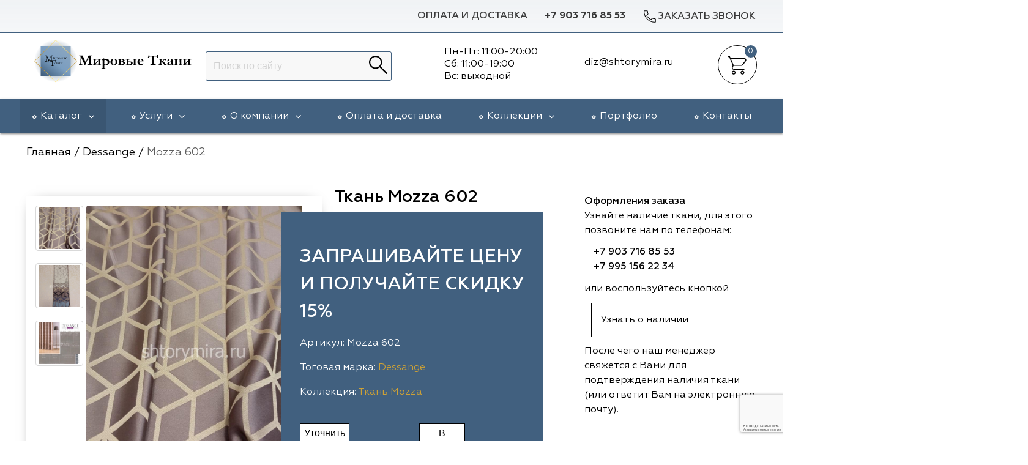

--- FILE ---
content_type: text/html; charset=UTF-8
request_url: https://shtorymira.ru/katalog/dessange/mozza-602.html
body_size: 20497
content:
<!doctype html>
<html lang="ru">
<head>
<meta charset="UTF-8">
<meta http-equiv="X-UA-Compatible" content="IE=edge">
<meta name="viewport" content="width=device-width, initial-scale=1.0" />
<title>Ткань Mozza 602 Dessange купить в Москве, цена</title>
<meta name="description" content="Купить ткань Mozza 602 бренда Dessange в интернет-магазине Мировые Ткани. ⏩ Текстиль для штор европейского качества по приятной цене. ⏩ Доставка по Москве и Московской области. ☎️Звоните!"/>
<link rel="shortcut icon" href="/favicon.ico" type="image/x-icon" />
<link rel="icon" type="image/svg+xml" sizes="any" href="https://shtorymira.ru/assets/images/favicon.svg">
<link rel="icon" type="image/png" sizes="120x120" href="https://shtorymira.ru/assets/images/favicon.png">
<link rel="canonical" href="https://shtorymira.ru/katalog/dessange/mozza-602.html"/>
<meta property="og:type" content="article"/> 
<meta property="og:url" content="https://shtorymira.ru/katalog/dessange/mozza-602.html"/>
<meta property="og:image" content="https://shtorymira.ru/assets/images/products/31538/mozza-602.jpg"/>
<meta property="og:title" content="Mozza 602"/>
<meta property="og:description" content="Хотите купить ткань Mozza 602 из коллекции Dessange недорого? ☑️ В интернет-магазине «‎Мировые ткани» вы найдете текстиль европейского качества. ☑️ Доставка по Москве и области. ">
<meta property="og:site_name" content="Мировые ткани"/>
<script>(function(w,d,s,l,i){ w[l]=w[l]||[];w[l].push({ 'gtm.start':
new Date().getTime(),event:'gtm.js'} );var f=d.getElementsByTagName(s)[0],
j=d.createElement(s),dl=l!='dataLayer'?'&l='+l:'';j.async=true;j.src=
'https://www.googletagmanager.com/gtm.js?id='+i+dl;f.parentNode.insertBefore(j,f);
} )(window,document,'script','dataLayer','GTM-M9FH5KDQ');</script>
<!-- Bootstrap -->



<link rel="stylesheet" href="/assets/templates/lib/materialize/css/materialize.min.css" type="text/css" media="all" />
<link rel="stylesheet" href="/assets/templates/lib/waslidemenu/waslidemenu.min.css">
<link rel="stylesheet" href="/assets/templates/lib/slider/swiper-bundle.min.css">
<link href="/assets/templates/css/owl.theme.default.min.css" rel="stylesheet" media="screen">
<link href="/assets/templates/css/owl.carousel.min.css" rel="stylesheet" media="screen">
<link href="/assets/components/minishop2/css/web/default.css" rel="stylesheet" media="screen">
<link href="/assets/templates/lib/Gallery-2.29.0/css/blueimp-gallery.min.css" rel="stylesheet" type="text/css" />
<link href="/assets/templates/css/reset.css?v2" rel="stylesheet" media="screen">
<link href="/assets/templates/css/main.css?v=11" rel="stylesheet" media="screen">
<link href="/assets/templates/css/media.css?v=7" rel="stylesheet" media="screen">
<link href="/assets/templates/css/extra.css?v=7" rel="stylesheet" media="screen">
<script src='https://www.google.com/recaptcha/api.js?hl=ru'></script>
<script src="https://use.fontawesome.com/c927781090.js"></script>

<link href="/assets/templates/css/plugin.css" rel="stylesheet" media="screen">

<!--<script type='text/javascript' src='//code.jquery.com/jquery-1.9.1.js'></script>-->
<!--<script type="text/javascript" src="//code.jquery.com/ui/1.9.2/jquery-ui.js"></script>-->
<!--<script src="https://cdn.jsdelivr.net/npm/bootstrap-input-spinner@1.13.16/src/bootstrap-input-spinner.min.js"></script>-->
<!-- <link href="https://cdnjs.cloudflare.com/ajax/libs/jqueryui/1.9.1/themes/base/jquery-ui.min.css" rel="stylesheet" > -->

<style type="text/css">
ul.nav li.dropdown:hover > ul.dropdown-menu {
  display: block;    
}
</style>

<base href="https://shtorymira.ru/" />
<!-- Yandex.Metrika counter -->
<script type="text/javascript" >
   (function(m,e,t,r,i,k,a){ m[i]=m[i]||function(){ (m[i].a=m[i].a||[]).push(arguments) };
   m[i].l=1*new Date();
   for (var j = 0; j < document.scripts.length; j++) { if (document.scripts[j].src === r) { return; } }
   k=e.createElement(t),a=e.getElementsByTagName(t)[0],k.async=1,k.src=r,a.parentNode.insertBefore(k,a) })
   (window, document, "script", "https://mc.yandex.ru/metrika/tag.js", "ym");

   ym(66400864, "init", {
        clickmap:true,
        trackLinks:true,
        accurateTrackBounce:true,
        webvisor:true,
        ecommerce:"dataLayer"
   } );
</script>
<noscript><div><img src="https://mc.yandex.ru/watch/66400864" style="position:absolute; left:-9999px;" alt="" /></div></noscript>
<!-- /Yandex.Metrika counter -->
<link rel="stylesheet" href="/assets/components/minishop2/css/web/default.css?v=d62e73368c" type="text/css" />
<script type="text/javascript">miniShop2Config = {"cssUrl":"\/assets\/components\/minishop2\/css\/web\/","jsUrl":"\/assets\/components\/minishop2\/js\/web\/","actionUrl":"\/assets\/components\/minishop2\/action.php","ctx":"web","close_all_message":"\u0437\u0430\u043a\u0440\u044b\u0442\u044c \u0432\u0441\u0435","price_format":[0,"."," "],"price_format_no_zeros":true,"weight_format":[3,"."," "],"weight_format_no_zeros":true};</script>
<link rel="stylesheet" href="/assets/components/ajaxform/css/default.css" type="text/css" />
<script src="https://www.google.com/recaptcha/api.js?onload=ReCaptchaCallbackV3&render=6LeFnbkZAAAAAPf8vmAlGyBK-LaNxITVoAgqVAWP" async></script>
</head><body>
<!-- Google Tag Manager (noscript) -->
<noscript><iframe src="https://www.googletagmanager.com/ns.html?id=GTM-M9FH5KDQ"
height="0" width="0" style="display:none;visibility:hidden"></iframe></noscript>
<!-- End Google Tag Manager (noscript) -->
<header id="header" itemscope itemtype="https://schema.org/WPHeader">
	<section class="header_toprow">
		<div class="container">
			<div class="row nm">
				<ul class="right">
					<li class="dsp"><a href="oplata-i-dostavka/">Оплата и доставка</a></li>
					<li class="header_toprow__phone"><a href="tel:+7 903 716 85 53">+7 903 716 85 53</a></li>
					<li class="header_toprow__cb">
						<a class="feedback modal_trig" href="#" data-toggle="modal" data-target="#feedback-top" onclick="ga('send', 'event', 'button_zv', 'button_zv_ga'); yaCounter66400864.reachGoal('button_zv_ym'); return true;"><img src="/assets/templates/img/phone.svg" alt="Заказать звонок">Заказать звонок</a>
					</li>
				</ul>
			</div>
		</div>
	</section>
<meta itemprop="headline" content="Мировые ткани">
<meta itemprop="description" content="Интернет-магазин тканей для штор: услуги по пошиву, повесу, дизайну оконного проема">
<section class="header_secrow">
	<div class="container">
	    <div class="row header_secrow__div nm">
	        <div class="col l3 logo_top dsp">
	          <a href="/"><img src="/assets/templates/img/logo.svg" alt="Мировые ткани"></a>  
	        </div>
	        <div class="col s2 mob">
	        	<a href="#" data-target="mobmenu_head" class="sidenav-trigger">
					<svg class="open_icon">
					  <use xlink:href="/assets/templates/img/sprite_shop.svg#icon_site_burger_small"></use>
					</svg>						
				</a>
	        </div>
	        <div class="col l3 s7 header_secrow__div_search">
	            <form action="/rezultatyi-poiska.html" method="get" class="sisea-search-form msearch2 right" id="mse2_form">
    <input type="search" class="browser-default" name="query" placeholder="Поиск по сайту" value="" />   
	
    <button type="submit"><img src="/assets/templates/img/lupa_search.svg" /></button>
</form>
	      
	        </div>
	        <div class="time_head"><div class="col l3 s3 header_secrow__div_cartheart"><div class="schedl">
    <p>Пн-Пт: 11:00-20:00</p>
    <p>Сб: 11:00-19:00</p>
    <p>Вс: выходной</p>
    </div>
</div>
<div class="col l2 s3 header_secrow__div_cartheart" style="margin-top: 2rem;">
    <p><a href="mailto:diz@shtorymira.ru"><span>diz@shtorymira.ru</span></a></p>
</div></div>
	        <div class="col l1 s3 header_secrow__div_cartheart">
	            
	            <div class="header_secrow__div_cart">
		            <div id="msMiniCart" class=" header_secrow__div_cart-count">
	<div class="empty"> 
		<a href="">
			<div class="header-icons">
				<div class="top-header-cart-block">
					<div class="cart-icon pull-left"></div>
					<span class="ms2_total_count_position  count">0</span> 
				</div>
			</div>
		</a>
	</div>
	<div class="not_empty">  
		<a href="/korzina.html">
			<div class="header-icons">
				<div class="top-header-cart-block">
					<div class="cart-icon pull-left"></div>
					<span class="ms2_total_count_position  count">0</span> 
				</div>
			</div>
		</a>
	</div> 
</div>
	            </div>
	        </div>
	    </div>
	</div>
</section>
</header>




<nav itemscope="" itemtype="http://schema.org/SiteNavigationElement" class="header_throw dsp">
    <div class="container">
            
        <ul class="header_throw__topmenu" itemprop="about" itemscope="" itemtype="http://schema.org/ItemList">
            					<li class="parent_ul hold_3"><a href="/katalog/" class="active">Каталог<span class="fa fa-angle-down"></span></a><ul class="submenu" style=""><li itemprop="itemListElement" itemscope="" itemtype="http://schema.org/ItemList" class="hold_21706" style="max-content"><span itemprop="name"><a itemprop="url" href="/katalog/vip-dekor/">Vip Dekor</a></span></li><li itemprop="itemListElement" itemscope="" itemtype="http://schema.org/ItemList" class="hold_23124" style="max-content"><span itemprop="name"><a itemprop="url" href="/katalog/arya-home/">Arya Home</a></span></li><li itemprop="itemListElement" itemscope="" itemtype="http://schema.org/ItemList" class="hold_15075" style="max-content"><span itemprop="name"><a itemprop="url" href="/katalog/galleria-arben/">Galleria Arben</a></span></li><li itemprop="itemListElement" itemscope="" itemtype="http://schema.org/ItemList" class="hold_15074" style="max-content"><span itemprop="name"><a itemprop="url" href="/katalog/espocada/">Espocada</a></span></li><li itemprop="itemListElement" itemscope="" itemtype="http://schema.org/ItemList" class="hold_17468" style="max-content"><span itemprop="name"><a itemprop="url" href="/katalog/iliv/">Iliv</a></span></li><li itemprop="itemListElement" itemscope="" itemtype="http://schema.org/ItemList" class="hold_18858" style="max-content"><span itemprop="name"><a itemprop="url" href="/katalog/dana-panorama/">Dana Panorama</a></span></li><li itemprop="itemListElement" itemscope="" itemtype="http://schema.org/ItemList" class="hold_15072" style="max-content"><span itemprop="name"><a itemprop="url" href="/katalog/daylight-i-liontex/">Daylight</a></span></li><li itemprop="itemListElement" itemscope="" itemtype="http://schema.org/ItemList" class="hold_19808" style="max-content"><span itemprop="name"><a itemprop="url" href="/katalog/casablanca/">Casablanca</a></span></li><li itemprop="itemListElement" itemscope="" itemtype="http://schema.org/ItemList" class="hold_21704" style="max-content"><span itemprop="name"><a itemprop="url" href="/katalog/rof/">Rof</a></span></li><li itemprop="itemListElement" itemscope="" itemtype="http://schema.org/ItemList" class="hold_15073" style="max-content"><span itemprop="name"><a itemprop="url" href="/katalog/dom-caro/">Dom Caro</a></span></li><li itemprop="itemListElement" itemscope="" itemtype="http://schema.org/ItemList" class="hold_15076" style="max-content"><span itemprop="name"><a itemprop="url" href="/katalog/sunbrella/">Sunbrella</a></span></li><li itemprop="itemListElement" itemscope="" itemtype="http://schema.org/ItemList" class="hold_15071" style="max-content"><span itemprop="name"><a itemprop="url" href="/katalog/5-avenyu/">5 Авеню</a></span></li><li itemprop="itemListElement" itemscope="" itemtype="http://schema.org/ItemList" class="hold_23899" style="max-content"><span itemprop="name"><a itemprop="url" href="/katalog/adeko/">Adeko</a></span></li><li itemprop="itemListElement" itemscope="" itemtype="http://schema.org/ItemList" class="hold_24854" style="max-content"><span itemprop="name"><a itemprop="url" href="/katalog/windeco/">Windeco</a></span></li><li itemprop="itemListElement" itemscope="" itemtype="http://schema.org/ItemList" class="hold_25222" style="max-content"><span itemprop="name"><a itemprop="url" href="/katalog/td-collection/">TD Collection</a></span></li><li itemprop="itemListElement" itemscope="" itemtype="http://schema.org/ItemList" class="hold_26829" style="max-content"><span itemprop="name"><a itemprop="url" href="/katalog/esperanza/">Esperanza</a></span></li><li itemprop="itemListElement" itemscope="" itemtype="http://schema.org/ItemList" class="hold_27802" style="max-content"><span itemprop="name"><a itemprop="url" href="/katalog/mona-lisa/">Mona Lisa</a></span></li><li itemprop="itemListElement" itemscope="" itemtype="http://schema.org/ItemList" class="hold_28622" style="max-content"><span itemprop="name"><a itemprop="url" href="/katalog/kerem/">Kerem</a></span></li><li itemprop="itemListElement" itemscope="" itemtype="http://schema.org/ItemList" class="hold_29986" style="max-content"><span itemprop="name"><a itemprop="url" href="/katalog/dessange/">Dessange</a></span></li><li itemprop="itemListElement" itemscope="" itemtype="http://schema.org/ItemList" class="hold_31490" style="max-content"><span itemprop="name"><a itemprop="url" href="/katalog/vip-camilla/">Vip Camilla</a></span></li><li itemprop="itemListElement" itemscope="" itemtype="http://schema.org/ItemList" class="hold_32481" style="max-content"><span itemprop="name"><a itemprop="url" href="/katalog/ointerior-studio/">O'Interior Studio</a></span></li><li itemprop="itemListElement" itemscope="" itemtype="http://schema.org/ItemList" class="hold_32992" style="max-content"><span itemprop="name"><a itemprop="url" href="/katalog/malurus/">Malurus</a></span></li><li itemprop="itemListElement" itemscope="" itemtype="http://schema.org/ItemList" class="hold_33303" style="max-content"><span itemprop="name"><a itemprop="url" href="/katalog/park-deco/">Park Deco</a></span></li><li itemprop="itemListElement" itemscope="" itemtype="http://schema.org/ItemList" class="hold_34170" style="max-content"><span itemprop="name"><a itemprop="url" href="/katalog/dr-deco/">Dr.Deco</a></span></li><li itemprop="itemListElement" itemscope="" itemtype="http://schema.org/ItemList" class="hold_34221" style="max-content"><span itemprop="name"><a itemprop="url" href="/katalog/vistex/">Vistex</a></span></li><li itemprop="itemListElement" itemscope="" itemtype="http://schema.org/ItemList" class="hold_35293" style="max-content"><span itemprop="name"><a itemprop="url" href="/katalog/hasbor/">Hasbor</a></span></li><li itemprop="itemListElement" itemscope="" itemtype="http://schema.org/ItemList" class="hold_35760" style="max-content"><span itemprop="name"><a itemprop="url" href="/katalog/jolie/">Jolie</a></span></li><li itemprop="itemListElement" itemscope="" itemtype="http://schema.org/ItemList" class="hold_36996" style="max-content"><span itemprop="name"><a itemprop="url" href="/katalog/black/">Black</a></span></li><li itemprop="itemListElement" itemscope="" itemtype="http://schema.org/ItemList" class="hold_37493" style="max-content"><span itemprop="name"><a itemprop="url" href="/katalog/nope/">Nope</a></span></li><li itemprop="itemListElement" itemscope="" itemtype="http://schema.org/ItemList" class="hold_39085" style="max-content"><span itemprop="name"><a itemprop="url" href="/katalog/vrn-home/">VRN Home</a></span></li><li itemprop="itemListElement" itemscope="" itemtype="http://schema.org/ItemList" class="hold_39780" style="max-content"><span itemprop="name"><a itemprop="url" href="/katalog/melange/">Melange</a></span></li><li itemprop="itemListElement" itemscope="" itemtype="http://schema.org/ItemList" class="hold_40475" style="max-content"><span itemprop="name"><a itemprop="url" href="/katalog/decolab/">Decolab</a></span></li><li itemprop="itemListElement" itemscope="" itemtype="http://schema.org/ItemList" class="hold_41298" style="max-content"><span itemprop="name"><a itemprop="url" href="/katalog/sofia/">Sofia</a></span></li><li itemprop="itemListElement" itemscope="" itemtype="http://schema.org/ItemList" class="hold_42225" style="max-content"><span itemprop="name"><a itemprop="url" href="/katalog/avgust/">Avgust</a></span></li><li itemprop="itemListElement" itemscope="" itemtype="http://schema.org/ItemList" class="hold_44319" style="max-content"><span itemprop="name"><a itemprop="url" href="/katalog/textil-express/">Textil Express</a></span></li><li itemprop="itemListElement" itemscope="" itemtype="http://schema.org/ItemList" class="hold_44959" style="max-content"><span itemprop="name"><a itemprop="url" href="/katalog/megara/">Megara</a></span></li><li itemprop="itemListElement" itemscope="" itemtype="http://schema.org/ItemList" class="hold_45291" style="max-content"><span itemprop="name"><a itemprop="url" href="/katalog/aisa/">Aisa</a></span></li><li itemprop="itemListElement" itemscope="" itemtype="http://schema.org/ItemList" class="hold_45892" style="max-content"><span itemprop="name"><a itemprop="url" href="/katalog/lyra/">Lyra</a></span></li><li itemprop="itemListElement" itemscope="" itemtype="http://schema.org/ItemList" class="hold_46638" style="max-content"><span itemprop="name"><a itemprop="url" href="/katalog/meksan/">Meksan</a></span></li><li itemprop="itemListElement" itemscope="" itemtype="http://schema.org/ItemList" class="hold_46892" style="max-content"><span itemprop="name"><a itemprop="url" href="/katalog/ultra-fabrics/">Ultra fabrics</a></span></li><li itemprop="itemListElement" itemscope="" itemtype="http://schema.org/ItemList" class="hold_47584" style="max-content"><span itemprop="name"><a itemprop="url" href="/katalog/amazontextile/">Amazontextile</a></span></li><li itemprop="itemListElement" itemscope="" itemtype="http://schema.org/ItemList" class="hold_47685" style="max-content"><span itemprop="name"><a itemprop="url" href="/katalog/lara/">Lara</a></span></li><li itemprop="itemListElement" itemscope="" itemtype="http://schema.org/ItemList" class="hold_49003" style="max-content"><span itemprop="name"><a itemprop="url" href="/katalog/breezz/">Breezz</a></span></li><li itemprop="itemListElement" itemscope="" itemtype="http://schema.org/ItemList" class="hold_49144" style="max-content"><span itemprop="name"><a itemprop="url" href="/katalog/wgart/">WGART</a></span></li><li itemprop="itemListElement" itemscope="" itemtype="http://schema.org/ItemList" class="hold_49464" style="max-content"><span itemprop="name"><a itemprop="url" href="/katalog/anka/">Anka Textile</a></span></li><li itemprop="itemListElement" itemscope="" itemtype="http://schema.org/ItemList" class="hold_50511" style="max-content"><span itemprop="name"><a itemprop="url" href="/katalog/inn-textile/">INN textile</a></span></li><li itemprop="itemListElement" itemscope="" itemtype="http://schema.org/ItemList" class="hold_52159" style="max-content"><span itemprop="name"><a itemprop="url" href="/katalog/winbrella/">Winbrella</a></span></li><li itemprop="itemListElement" itemscope="" itemtype="http://schema.org/ItemList" class="hold_25941" style="max-content"><span itemprop="name"><a itemprop="url" href="/katalog/laime-collection/">Laime Collection</a></span></li><li itemprop="itemListElement" itemscope="" itemtype="http://schema.org/ItemList" class="hold_52839" style="max-content"><span itemprop="name"><a itemprop="url" href="/katalog/chetintex/">Chetintex</a></span></li><li itemprop="itemListElement" itemscope="" itemtype="http://schema.org/ItemList" class="hold_53851" style="max-content"><span itemprop="name"><a itemprop="url" href="/katalog/marufabrics/">Marufabrics</a></span></li><li itemprop="itemListElement" itemscope="" itemtype="http://schema.org/ItemList" class="hold_54941" style="max-content"><span itemprop="name"><a itemprop="url" href="/katalog/elephant/">Elephant</a></span></li><li itemprop="itemListElement" itemscope="" itemtype="http://schema.org/ItemList" class="hold_55124" style="max-content"><span itemprop="name"><a itemprop="url" href="/katalog/altamarca/">Altamarca</a></span></li><li itemprop="itemListElement" itemscope="" itemtype="http://schema.org/ItemList" class="hold_56502" style="max-content"><span itemprop="name"><a itemprop="url" href="/katalog/wiya/">Wiya</a></span></li><li itemprop="itemListElement" itemscope="" itemtype="http://schema.org/ItemList" class="hold_57560" style="max-content"><span itemprop="name"><a itemprop="url" href="/katalog/musso-durani/">Musso Durani</a></span></li><li itemprop="itemListElement" itemscope="" itemtype="http://schema.org/ItemList" class="hold_57922" style="max-content"><span itemprop="name"><a itemprop="url" href="/katalog/la-luxe/">La Luxe</a></span></li><li itemprop="itemListElement" itemscope="" itemtype="http://schema.org/ItemList" class="hold_58475" style="max-content"><span itemprop="name"><a itemprop="url" href="/katalog/prime-sama/">Prime-Sama</a></span></li><li itemprop="itemListElement" itemscope="" itemtype="http://schema.org/ItemList" class="hold_60050" style="max-content"><span itemprop="name"><a itemprop="url" href="/katalog/dimout/">Dimout</a></span></li><li itemprop="itemListElement" itemscope="" itemtype="http://schema.org/ItemList" class="hold_61611" style="max-content"><span itemprop="name"><a itemprop="url" href="/katalog/elysium/">Elysium</a></span></li><li itemprop="itemListElement" itemscope="" itemtype="http://schema.org/ItemList" class="hold_62233" style="max-content"><span itemprop="name"><a itemprop="url" href="/katalog/deko-line/">Deko Line</a></span></li><li itemprop="itemListElement" itemscope="" itemtype="http://schema.org/ItemList" class="hold_65411" style="max-content"><span itemprop="name"><a itemprop="url" href="/katalog/forever/">Forever</a></span></li><li itemprop="itemListElement" itemscope="" itemtype="http://schema.org/ItemList" class="hold_65823" style="max-content"><span itemprop="name"><a itemprop="url" href="/katalog/pronto/">Pronto</a></span></li><li itemprop="itemListElement" itemscope="" itemtype="http://schema.org/ItemList" class="hold_66892" style="max-content"><span itemprop="name"><a itemprop="url" href="/katalog/lidoma-home/">Lidoma Home</a></span></li><li itemprop="itemListElement" itemscope="" itemtype="http://schema.org/ItemList" class="hold_67404" style="max-content"><span itemprop="name"><a itemprop="url" href="/katalog/ecobella/">Ecobella</a></span></li><li itemprop="itemListElement" itemscope="" itemtype="http://schema.org/ItemList" class="hold_69575" style="max-content"><span itemprop="name"><a itemprop="url" href="/katalog/bondy/">Bondy</a></span></li><li itemprop="itemListElement" itemscope="" itemtype="http://schema.org/ItemList" class="hold_70287" style="max-content"><span itemprop="name"><a itemprop="url" href="/katalog/aldotessuti/">Aldotessuti</a></span></li><li itemprop="itemListElement" itemscope="" itemtype="http://schema.org/ItemList" class="hold_71274" style="max-content"><span itemprop="name"><a itemprop="url" href="/katalog/cassandra/">Cassandra</a></span></li><li itemprop="itemListElement" itemscope="" itemtype="http://schema.org/ItemList" class="hold_71955" style="max-content"><span itemprop="name"><a itemprop="url" href="/katalog/wintex-m/">Wintex-M</a></span></li><li itemprop="itemListElement" itemscope="" itemtype="http://schema.org/ItemList" class="hold_74235" style="max-content"><span itemprop="name"><a itemprop="url" href="/katalog/symphony/">Symphony</a></span></li><li itemprop="itemListElement" itemscope="" itemtype="http://schema.org/ItemList" class="hold_76015" style="max-content"><span itemprop="name"><a itemprop="url" href="/katalog/miena/">Miena</a></span></li><li itemprop="itemListElement" itemscope="" itemtype="http://schema.org/ItemList" class="hold_76937" style="max-content"><span itemprop="name"><a itemprop="url" href="/katalog/philosophy/">Philosophy</a></span></li><li itemprop="itemListElement" itemscope="" itemtype="http://schema.org/ItemList" class="hold_77660" style="max-content"><span itemprop="name"><a itemprop="url" href="/katalog/enas-prime/">Enas Prime</a></span></li><li itemprop="itemListElement" itemscope="" itemtype="http://schema.org/ItemList" class="hold_79607" style="max-content"><span itemprop="name"><a itemprop="url" href="/katalog/trento-studio/">Trento Studio</a></span></li><li itemprop="itemListElement" itemscope="" itemtype="http://schema.org/ItemList" class="hold_78778" style="max-content"><span itemprop="name"><a itemprop="url" href="/katalog/nur/">Nur</a></span></li><li itemprop="itemListElement" itemscope="" itemtype="http://schema.org/ItemList" class="hold_80454" style="max-content"><span itemprop="name"><a itemprop="url" href="/katalog/loom-art/">Loom Art</a></span></li></ul></li><li itemprop="itemListElement" itemscope="" itemtype="http://schema.org/ItemList" class="parent_ul hold_15089">
	            	<span itemprop="name">
            			<a itemprop="url"href="/uslugi.html"> 
            				Услуги 
            				<span itemprop="name" class="fa fa-angle-down"></span> 
            			</a>
	            	</span>
	            	<ul class="submenu" style=""><li itemprop="itemListElement" itemscope="" itemtype="http://schema.org/ItemList" class="hold_15098" style="max-content"><span itemprop="name"><a itemprop="url" href="/uslugi/otpravka-zakaza-v-regionyi.html">Доставка в регионы</a></span></li><li itemprop="itemListElement" itemscope="" itemtype="http://schema.org/ItemList" class="hold_15090" style="max-content"><span itemprop="name"><a itemprop="url" href="/uslugi/razrabotka-eskiza-okna.html">Разработка эскиза окна</a></span></li><li itemprop="itemListElement" itemscope="" itemtype="http://schema.org/ItemList" class="hold_15091" style="max-content"><span itemprop="name"><a itemprop="url" href="/uslugi/vyiezd-dizajnera-na-obekt.html">Выезд на объект</a></span></li><li itemprop="itemListElement" itemscope="" itemtype="http://schema.org/ItemList" class="hold_15092" style="max-content"><span itemprop="name"><a itemprop="url" href="/uslugi/poshiv-shtor-i-dekorativnyix-elementov.html">Пошив штор</a></span></li><li itemprop="itemListElement" itemscope="" itemtype="http://schema.org/ItemList" class="hold_15094" style="max-content"><span itemprop="name"><a itemprop="url" href="/uslugi/ustanovka-karnizov.html">Установка  карнизов</a></span></li><li itemprop="itemListElement" itemscope="" itemtype="http://schema.org/ItemList" class="hold_15095" style="max-content"><span itemprop="name"><a itemprop="url" href="/uslugi/poves.html">Повес штор</a></span></li></ul></li><li itemprop="itemListElement" itemscope="" itemtype="http://schema.org/ItemList" class="parent_ul hold_2">
	            	<span itemprop="name">
            			<a itemprop="url"href="/informacziya/"> 
            				О компании 
            				<span itemprop="name" class="fa fa-angle-down"></span> 
            			</a>
	            	</span>
	            	<ul class="submenu" style=""><li itemprop="itemListElement" itemscope="" itemtype="http://schema.org/ItemList" class="hold_7" style="max-content"><span itemprop="name"><a itemprop="url" href="/informacziya/garantii.html">Гарантии</a></span></li><li itemprop="itemListElement" itemscope="" itemtype="http://schema.org/ItemList" class="hold_59956" style="max-content"><span itemprop="name"><a itemprop="url" href="/informacziya/blog/">Статьи</a></span></li><li itemprop="itemListElement" itemscope="" itemtype="http://schema.org/ItemList" class="hold_15081" style="max-content"><span itemprop="name"><a itemprop="url" href="/informacziya/otzyivyi/">Отзывы</a></span></li></ul></li><li  itemprop="itemListElement" itemscope="" itemtype="http://schema.org/ItemList" class="hold_6">
            				<span itemprop="name">
            					<a itemprop="url" href="/oplata-i-dostavka/">Оплата и доставка</a>
            				</span>
            			
            		</li><li itemprop="itemListElement" itemscope="" itemtype="http://schema.org/ItemList" class="parent_ul hold_9">
	            	<span itemprop="name">
            			<a itemprop="url"href="/brendyi/"> 
            				Коллекции 
            				<span itemprop="name" class="fa fa-angle-down"></span> 
            			</a>
	            	</span>
	            	<ul class="submenu" style="right: calc(60vw);"><li itemprop="itemListElement" itemscope="" itemtype="http://schema.org/ItemList" class="hold_25" style="max-content"><span itemprop="name"><a itemprop="url" href="/brendyi/5-avenyu-tkani/">5 Авеню</a></span></li><li itemprop="itemListElement" itemscope="" itemtype="http://schema.org/ItemList" class="hold_38" style="max-content"><span itemprop="name"><a itemprop="url" href="/brendyi/galleria-arben/">Galleria Arben</a></span></li><li itemprop="itemListElement" itemscope="" itemtype="http://schema.org/ItemList" class="hold_6646" style="max-content"><span itemprop="name"><a itemprop="url" href="/brendyi/kollekcziya-dom-caro/">Dom Caro</a></span></li><li itemprop="itemListElement" itemscope="" itemtype="http://schema.org/ItemList" class="hold_17414" style="max-content"><span itemprop="name"><a itemprop="url" href="/brendyi/dana-panorama/">Dana Panorama</a></span></li><li itemprop="itemListElement" itemscope="" itemtype="http://schema.org/ItemList" class="hold_71" style="max-content"><span itemprop="name"><a itemprop="url" href="/brendyi/daylight-i-liontex/">Daylight</a></span></li><li itemprop="itemListElement" itemscope="" itemtype="http://schema.org/ItemList" class="hold_8760" style="max-content"><span itemprop="name"><a itemprop="url" href="/brendyi/sunbrella/">Sunbrella</a></span></li><li itemprop="itemListElement" itemscope="" itemtype="http://schema.org/ItemList" class="hold_72" style="max-content"><span itemprop="name"><a itemprop="url" href="/brendyi/espocada/">Espocada</a></span></li><li itemprop="itemListElement" itemscope="" itemtype="http://schema.org/ItemList" class="hold_17467" style="max-content"><span itemprop="name"><a itemprop="url" href="/brendyi/iliv/">ILIV</a></span></li><li itemprop="itemListElement" itemscope="" itemtype="http://schema.org/ItemList" class="hold_21705" style="max-content"><span itemprop="name"><a itemprop="url" href="/brendyi/rof/">Rof</a></span></li><li itemprop="itemListElement" itemscope="" itemtype="http://schema.org/ItemList" class="hold_25221" style="max-content"><span itemprop="name"><a itemprop="url" href="/brendyi/td-collection/">TD Collection</a></span></li><li itemprop="itemListElement" itemscope="" itemtype="http://schema.org/ItemList" class="hold_19807" style="max-content"><span itemprop="name"><a itemprop="url" href="/brendyi/casablanca/">Casablanca</a></span></li><li itemprop="itemListElement" itemscope="" itemtype="http://schema.org/ItemList" class="hold_21708" style="max-content"><span itemprop="name"><a itemprop="url" href="/brendyi/vip-dekor/">Vip Dekor</a></span></li><li itemprop="itemListElement" itemscope="" itemtype="http://schema.org/ItemList" class="hold_23123" style="max-content"><span itemprop="name"><a itemprop="url" href="/brendyi/arya-home/">Arya Home</a></span></li><li itemprop="itemListElement" itemscope="" itemtype="http://schema.org/ItemList" class="hold_23897" style="max-content"><span itemprop="name"><a itemprop="url" href="/brendyi/adeko/">Adeko</a></span></li><li itemprop="itemListElement" itemscope="" itemtype="http://schema.org/ItemList" class="hold_24852" style="max-content"><span itemprop="name"><a itemprop="url" href="/brendyi/windeco/">Windeco</a></span></li><li itemprop="itemListElement" itemscope="" itemtype="http://schema.org/ItemList" class="hold_25940" style="max-content"><span itemprop="name"><a itemprop="url" href="/brendyi/laime/">Laime Collection</a></span></li><li itemprop="itemListElement" itemscope="" itemtype="http://schema.org/ItemList" class="hold_26828" style="max-content"><span itemprop="name"><a itemprop="url" href="/brendyi/esperanza/">Esperanza</a></span></li><li itemprop="itemListElement" itemscope="" itemtype="http://schema.org/ItemList" class="hold_27803" style="max-content"><span itemprop="name"><a itemprop="url" href="/brendyi/mona-lisa/">Mona Lisa</a></span></li><li itemprop="itemListElement" itemscope="" itemtype="http://schema.org/ItemList" class="hold_28621" style="max-content"><span itemprop="name"><a itemprop="url" href="/brendyi/kerem/">Kerem</a></span></li><li itemprop="itemListElement" itemscope="" itemtype="http://schema.org/ItemList" class="hold_29985" style="max-content"><span itemprop="name"><a itemprop="url" href="/brendyi/dessange/">Dessange</a></span></li><li itemprop="itemListElement" itemscope="" itemtype="http://schema.org/ItemList" class="hold_31489" style="max-content"><span itemprop="name"><a itemprop="url" href="/brendyi/vip-camilla/">Vip Camilla</a></span></li><li itemprop="itemListElement" itemscope="" itemtype="http://schema.org/ItemList" class="hold_32480" style="max-content"><span itemprop="name"><a itemprop="url" href="/brendyi/ointerior-studio/">O'Interior Studio</a></span></li><li itemprop="itemListElement" itemscope="" itemtype="http://schema.org/ItemList" class="hold_32993" style="max-content"><span itemprop="name"><a itemprop="url" href="/brendyi/malurus/">Malurus</a></span></li><li itemprop="itemListElement" itemscope="" itemtype="http://schema.org/ItemList" class="hold_33305" style="max-content"><span itemprop="name"><a itemprop="url" href="/brendyi/park-deco/">Park Deco</a></span></li><li itemprop="itemListElement" itemscope="" itemtype="http://schema.org/ItemList" class="hold_34222" style="max-content"><span itemprop="name"><a itemprop="url" href="/brendyi/vistex/">Vistex</a></span></li><li itemprop="itemListElement" itemscope="" itemtype="http://schema.org/ItemList" class="hold_34172" style="max-content"><span itemprop="name"><a itemprop="url" href="/brendyi/dr-deco/">Dr.Deco</a></span></li><li itemprop="itemListElement" itemscope="" itemtype="http://schema.org/ItemList" class="hold_35292" style="max-content"><span itemprop="name"><a itemprop="url" href="/brendyi/hasbor/">Hasbor</a></span></li><li itemprop="itemListElement" itemscope="" itemtype="http://schema.org/ItemList" class="hold_35759" style="max-content"><span itemprop="name"><a itemprop="url" href="/brendyi/jolie/">Jolie</a></span></li><li itemprop="itemListElement" itemscope="" itemtype="http://schema.org/ItemList" class="hold_37492" style="max-content"><span itemprop="name"><a itemprop="url" href="/brendyi/nope/">Nope</a></span></li><li itemprop="itemListElement" itemscope="" itemtype="http://schema.org/ItemList" class="hold_36998" style="max-content"><span itemprop="name"><a itemprop="url" href="/brendyi/black/">Black</a></span></li><li itemprop="itemListElement" itemscope="" itemtype="http://schema.org/ItemList" class="hold_39084" style="max-content"><span itemprop="name"><a itemprop="url" href="/brendyi/vrn-home/">VRN Home</a></span></li><li itemprop="itemListElement" itemscope="" itemtype="http://schema.org/ItemList" class="hold_39779" style="max-content"><span itemprop="name"><a itemprop="url" href="/brendyi/melange/">Melange</a></span></li><li itemprop="itemListElement" itemscope="" itemtype="http://schema.org/ItemList" class="hold_40474" style="max-content"><span itemprop="name"><a itemprop="url" href="/brendyi/decolab/">Decolab</a></span></li><li itemprop="itemListElement" itemscope="" itemtype="http://schema.org/ItemList" class="hold_41297" style="max-content"><span itemprop="name"><a itemprop="url" href="/brendyi/sofia/">Sofia</a></span></li><li itemprop="itemListElement" itemscope="" itemtype="http://schema.org/ItemList" class="hold_42224" style="max-content"><span itemprop="name"><a itemprop="url" href="/brendyi/avgust/">Avgust</a></span></li><li itemprop="itemListElement" itemscope="" itemtype="http://schema.org/ItemList" class="hold_44958" style="max-content"><span itemprop="name"><a itemprop="url" href="/brendyi/megara/">Megara</a></span></li><li itemprop="itemListElement" itemscope="" itemtype="http://schema.org/ItemList" class="hold_45290" style="max-content"><span itemprop="name"><a itemprop="url" href="/brendyi/aisa/">Aisa</a></span></li><li itemprop="itemListElement" itemscope="" itemtype="http://schema.org/ItemList" class="hold_45891" style="max-content"><span itemprop="name"><a itemprop="url" href="/brendyi/lyra/">Lyra</a></span></li><li itemprop="itemListElement" itemscope="" itemtype="http://schema.org/ItemList" class="hold_46637" style="max-content"><span itemprop="name"><a itemprop="url" href="/brendyi/meksan/">Meksan</a></span></li><li itemprop="itemListElement" itemscope="" itemtype="http://schema.org/ItemList" class="hold_46891" style="max-content"><span itemprop="name"><a itemprop="url" href="/brendyi/ultra-fabrics/">Ultra fabrics</a></span></li><li itemprop="itemListElement" itemscope="" itemtype="http://schema.org/ItemList" class="hold_47583" style="max-content"><span itemprop="name"><a itemprop="url" href="/brendyi/amazontextile/">Amazontextile</a></span></li><li itemprop="itemListElement" itemscope="" itemtype="http://schema.org/ItemList" class="hold_47684" style="max-content"><span itemprop="name"><a itemprop="url" href="/brendyi/lara/">Lara</a></span></li><li itemprop="itemListElement" itemscope="" itemtype="http://schema.org/ItemList" class="hold_49001" style="max-content"><span itemprop="name"><a itemprop="url" href="/brendyi/breezz/">Breezz</a></span></li><li itemprop="itemListElement" itemscope="" itemtype="http://schema.org/ItemList" class="hold_49143" style="max-content"><span itemprop="name"><a itemprop="url" href="/brendyi/wgart/">WGART</a></span></li><li itemprop="itemListElement" itemscope="" itemtype="http://schema.org/ItemList" class="hold_49463" style="max-content"><span itemprop="name"><a itemprop="url" href="/brendyi/anka-textile/">Anka Textile</a></span></li><li itemprop="itemListElement" itemscope="" itemtype="http://schema.org/ItemList" class="hold_44318" style="max-content"><span itemprop="name"><a itemprop="url" href="/brendyi/textil-express/">Textil Express</a></span></li><li itemprop="itemListElement" itemscope="" itemtype="http://schema.org/ItemList" class="hold_50510" style="max-content"><span itemprop="name"><a itemprop="url" href="/brendyi/inn-textile/">INN textile</a></span></li><li itemprop="itemListElement" itemscope="" itemtype="http://schema.org/ItemList" class="hold_52157" style="max-content"><span itemprop="name"><a itemprop="url" href="/brendyi/winbrella/">Winbrella</a></span></li><li itemprop="itemListElement" itemscope="" itemtype="http://schema.org/ItemList" class="hold_52811" style="max-content"><span itemprop="name"><a itemprop="url" href="/brendyi/chetintex/">Chetintex</a></span></li><li itemprop="itemListElement" itemscope="" itemtype="http://schema.org/ItemList" class="hold_53850" style="max-content"><span itemprop="name"><a itemprop="url" href="/brendyi/marufabrics/">Marufabrics</a></span></li><li itemprop="itemListElement" itemscope="" itemtype="http://schema.org/ItemList" class="hold_54939" style="max-content"><span itemprop="name"><a itemprop="url" href="/brendyi/elephant/">Elephant</a></span></li><li itemprop="itemListElement" itemscope="" itemtype="http://schema.org/ItemList" class="hold_55123" style="max-content"><span itemprop="name"><a itemprop="url" href="/brendyi/altamarca/">Altamarca</a></span></li><li itemprop="itemListElement" itemscope="" itemtype="http://schema.org/ItemList" class="hold_56501" style="max-content"><span itemprop="name"><a itemprop="url" href="/brendyi/wiya/">Wiya</a></span></li><li itemprop="itemListElement" itemscope="" itemtype="http://schema.org/ItemList" class="hold_57558" style="max-content"><span itemprop="name"><a itemprop="url" href="/brendyi/musso-durani/">Musso Durani</a></span></li><li itemprop="itemListElement" itemscope="" itemtype="http://schema.org/ItemList" class="hold_57921" style="max-content"><span itemprop="name"><a itemprop="url" href="/brendyi/la-luxe/">La Luxe</a></span></li><li itemprop="itemListElement" itemscope="" itemtype="http://schema.org/ItemList" class="hold_58474" style="max-content"><span itemprop="name"><a itemprop="url" href="/brendyi/prime-sama/">Prime-Sama</a></span></li><li itemprop="itemListElement" itemscope="" itemtype="http://schema.org/ItemList" class="hold_60048" style="max-content"><span itemprop="name"><a itemprop="url" href="/brendyi/dimout/">Dimout</a></span></li><li itemprop="itemListElement" itemscope="" itemtype="http://schema.org/ItemList" class="hold_61609" style="max-content"><span itemprop="name"><a itemprop="url" href="/brendyi/elysium/">Elysium</a></span></li><li itemprop="itemListElement" itemscope="" itemtype="http://schema.org/ItemList" class="hold_62232" style="max-content"><span itemprop="name"><a itemprop="url" href="/brendyi/deko-line/">Deko Line</a></span></li><li itemprop="itemListElement" itemscope="" itemtype="http://schema.org/ItemList" class="hold_65410" style="max-content"><span itemprop="name"><a itemprop="url" href="/brendyi/forever/">Forever</a></span></li><li itemprop="itemListElement" itemscope="" itemtype="http://schema.org/ItemList" class="hold_65822" style="max-content"><span itemprop="name"><a itemprop="url" href="/brendyi/pronto/">Pronto</a></span></li><li itemprop="itemListElement" itemscope="" itemtype="http://schema.org/ItemList" class="hold_66891" style="max-content"><span itemprop="name"><a itemprop="url" href="/brendyi/lidoma-home/">Lidoma Home</a></span></li><li itemprop="itemListElement" itemscope="" itemtype="http://schema.org/ItemList" class="hold_67402" style="max-content"><span itemprop="name"><a itemprop="url" href="/brendyi/ecobella/">Ecobella</a></span></li><li itemprop="itemListElement" itemscope="" itemtype="http://schema.org/ItemList" class="hold_69574" style="max-content"><span itemprop="name"><a itemprop="url" href="/brendyi/bondy/">Bondy</a></span></li><li itemprop="itemListElement" itemscope="" itemtype="http://schema.org/ItemList" class="hold_70286" style="max-content"><span itemprop="name"><a itemprop="url" href="/brendyi/aldotessuti/">Aldotessuti</a></span></li><li itemprop="itemListElement" itemscope="" itemtype="http://schema.org/ItemList" class="hold_71272" style="max-content"><span itemprop="name"><a itemprop="url" href="/brendyi/cassandra/">Cassandra</a></span></li><li itemprop="itemListElement" itemscope="" itemtype="http://schema.org/ItemList" class="hold_71953" style="max-content"><span itemprop="name"><a itemprop="url" href="/brendyi/wintex-m/">Wintex-M</a></span></li><li itemprop="itemListElement" itemscope="" itemtype="http://schema.org/ItemList" class="hold_74234" style="max-content"><span itemprop="name"><a itemprop="url" href="/brendyi/symphony/">Symphony</a></span></li><li itemprop="itemListElement" itemscope="" itemtype="http://schema.org/ItemList" class="hold_76004" style="max-content"><span itemprop="name"><a itemprop="url" href="/brendyi/miena/">Miena</a></span></li><li itemprop="itemListElement" itemscope="" itemtype="http://schema.org/ItemList" class="hold_76935" style="max-content"><span itemprop="name"><a itemprop="url" href="/brendyi/philosophy/">Philosophy</a></span></li><li itemprop="itemListElement" itemscope="" itemtype="http://schema.org/ItemList" class="hold_77658" style="max-content"><span itemprop="name"><a itemprop="url" href="/brendyi/enas-prime/">Enas Prime</a></span></li><li itemprop="itemListElement" itemscope="" itemtype="http://schema.org/ItemList" class="hold_78777" style="max-content"><span itemprop="name"><a itemprop="url" href="/brendyi/nur/">Nur</a></span></li><li itemprop="itemListElement" itemscope="" itemtype="http://schema.org/ItemList" class="hold_79606" style="max-content"><span itemprop="name"><a itemprop="url" href="/brendyi/trento-studio/">Trento Studio</a></span></li><li itemprop="itemListElement" itemscope="" itemtype="http://schema.org/ItemList" class="hold_80453" style="max-content"><span itemprop="name"><a itemprop="url" href="/brendyi/loomart/">LoomArt</a></span></li></ul></li><li  itemprop="itemListElement" itemscope="" itemtype="http://schema.org/ItemList" class="hold_56587">
            				<span itemprop="name">
            					<a itemprop="url" href="/portfolio.html">Портфолио</a>
            				</span>
            			
            		</li><li  class="last" itemprop="itemListElement" itemscope="" itemtype="http://schema.org/ItemList" class="hold_10">
            				<span itemprop="name">
            					<a itemprop="url" href="/kontaktyi.html">Контакты</a>
            				</span>
            			
            		</li>
            				</ul>
            
    </div>
</nav><section class="mobmenu_head sidenav" id="mobmenu_head">
    <a class="sidenav-close" href="#">
        <svg>
            <use xlink:href="/assets/templates/img/sprite_shop_dark.svg#icon_shop_close_small"></use>
        </svg>
    </a>
    <div class="container">
        <div class="row">
            <div class="col s12 mobmenu_head__logo">
                <a href="/"><img src="/assets/templates/img/logo.svg" alt="Мировые ткани"></a>
            </div>
        </div>
    </div>
    <div class="container" id="menu">
                    <ul class="leftmenu__list"><li class="item first leftmenu__parent active leftmenu__2rows">
                                                <a href="/katalog/" >
                                                    Каталог 
                                                    <svg class="leftmenu__parent_go"> 
                                                        <use xlink:href="/assets/templates/img/sprite_shop.svg#icon_site_right_mini"></use> 
                                                    </svg>
                                                </a>
                                                <ul class="leftmenu__list"><li class="item first ">
                                                <a href="/katalog/vip-dekor/" >
                                                    Vip Dekor 
                                                    <svg class="leftmenu__parent_go"> 
                                                        <use xlink:href="/assets/templates/img/sprite_shop.svg#icon_site_right_mini"></use> 
                                                    </svg>
                                                </a>
                                                                                            </li><li class="item ">
                                                <a href="/katalog/arya-home/" >
                                                    Arya Home 
                                                    <svg class="leftmenu__parent_go"> 
                                                        <use xlink:href="/assets/templates/img/sprite_shop.svg#icon_site_right_mini"></use> 
                                                    </svg>
                                                </a>
                                                                                            </li><li class="item ">
                                                <a href="/katalog/galleria-arben/" >
                                                    Galleria Arben 
                                                    <svg class="leftmenu__parent_go"> 
                                                        <use xlink:href="/assets/templates/img/sprite_shop.svg#icon_site_right_mini"></use> 
                                                    </svg>
                                                </a>
                                                                                            </li><li class="item ">
                                                <a href="/katalog/espocada/" >
                                                    Espocada 
                                                    <svg class="leftmenu__parent_go"> 
                                                        <use xlink:href="/assets/templates/img/sprite_shop.svg#icon_site_right_mini"></use> 
                                                    </svg>
                                                </a>
                                                                                            </li><li class="item ">
                                                <a href="/katalog/iliv/" >
                                                    Iliv 
                                                    <svg class="leftmenu__parent_go"> 
                                                        <use xlink:href="/assets/templates/img/sprite_shop.svg#icon_site_right_mini"></use> 
                                                    </svg>
                                                </a>
                                                                                            </li><li class="item ">
                                                <a href="/katalog/dana-panorama/" >
                                                    Dana Panorama 
                                                    <svg class="leftmenu__parent_go"> 
                                                        <use xlink:href="/assets/templates/img/sprite_shop.svg#icon_site_right_mini"></use> 
                                                    </svg>
                                                </a>
                                                                                            </li><li class="item ">
                                                <a href="/katalog/daylight-i-liontex/" >
                                                    Daylight 
                                                    <svg class="leftmenu__parent_go"> 
                                                        <use xlink:href="/assets/templates/img/sprite_shop.svg#icon_site_right_mini"></use> 
                                                    </svg>
                                                </a>
                                                                                            </li><li class="item ">
                                                <a href="/katalog/casablanca/" >
                                                    Casablanca 
                                                    <svg class="leftmenu__parent_go"> 
                                                        <use xlink:href="/assets/templates/img/sprite_shop.svg#icon_site_right_mini"></use> 
                                                    </svg>
                                                </a>
                                                                                            </li><li class="item ">
                                                <a href="/katalog/rof/" >
                                                    Rof 
                                                    <svg class="leftmenu__parent_go"> 
                                                        <use xlink:href="/assets/templates/img/sprite_shop.svg#icon_site_right_mini"></use> 
                                                    </svg>
                                                </a>
                                                                                            </li><li class="item ">
                                                <a href="/katalog/dom-caro/" >
                                                    Dom Caro 
                                                    <svg class="leftmenu__parent_go"> 
                                                        <use xlink:href="/assets/templates/img/sprite_shop.svg#icon_site_right_mini"></use> 
                                                    </svg>
                                                </a>
                                                                                            </li><li class="item ">
                                                <a href="/katalog/sunbrella/" >
                                                    Sunbrella 
                                                    <svg class="leftmenu__parent_go"> 
                                                        <use xlink:href="/assets/templates/img/sprite_shop.svg#icon_site_right_mini"></use> 
                                                    </svg>
                                                </a>
                                                                                            </li><li class="item ">
                                                <a href="/katalog/5-avenyu/" >
                                                    5 Авеню 
                                                    <svg class="leftmenu__parent_go"> 
                                                        <use xlink:href="/assets/templates/img/sprite_shop.svg#icon_site_right_mini"></use> 
                                                    </svg>
                                                </a>
                                                                                            </li><li class="item ">
                                                <a href="/katalog/adeko/" >
                                                    Adeko 
                                                    <svg class="leftmenu__parent_go"> 
                                                        <use xlink:href="/assets/templates/img/sprite_shop.svg#icon_site_right_mini"></use> 
                                                    </svg>
                                                </a>
                                                                                            </li><li class="item ">
                                                <a href="/katalog/windeco/" >
                                                    Windeco 
                                                    <svg class="leftmenu__parent_go"> 
                                                        <use xlink:href="/assets/templates/img/sprite_shop.svg#icon_site_right_mini"></use> 
                                                    </svg>
                                                </a>
                                                                                            </li><li class="item ">
                                                <a href="/katalog/td-collection/" >
                                                    TD Collection 
                                                    <svg class="leftmenu__parent_go"> 
                                                        <use xlink:href="/assets/templates/img/sprite_shop.svg#icon_site_right_mini"></use> 
                                                    </svg>
                                                </a>
                                                                                            </li><li class="item ">
                                                <a href="/katalog/esperanza/" >
                                                    Esperanza 
                                                    <svg class="leftmenu__parent_go"> 
                                                        <use xlink:href="/assets/templates/img/sprite_shop.svg#icon_site_right_mini"></use> 
                                                    </svg>
                                                </a>
                                                                                            </li><li class="item ">
                                                <a href="/katalog/mona-lisa/" >
                                                    Mona Lisa 
                                                    <svg class="leftmenu__parent_go"> 
                                                        <use xlink:href="/assets/templates/img/sprite_shop.svg#icon_site_right_mini"></use> 
                                                    </svg>
                                                </a>
                                                                                            </li><li class="item ">
                                                <a href="/katalog/kerem/" >
                                                    Kerem 
                                                    <svg class="leftmenu__parent_go"> 
                                                        <use xlink:href="/assets/templates/img/sprite_shop.svg#icon_site_right_mini"></use> 
                                                    </svg>
                                                </a>
                                                                                            </li><li class="item active ">
                                                <a href="/katalog/dessange/" >
                                                    Dessange 
                                                    <svg class="leftmenu__parent_go"> 
                                                        <use xlink:href="/assets/templates/img/sprite_shop.svg#icon_site_right_mini"></use> 
                                                    </svg>
                                                </a>
                                                                                            </li><li class="item ">
                                                <a href="/katalog/vip-camilla/" >
                                                    Vip Camilla 
                                                    <svg class="leftmenu__parent_go"> 
                                                        <use xlink:href="/assets/templates/img/sprite_shop.svg#icon_site_right_mini"></use> 
                                                    </svg>
                                                </a>
                                                                                            </li><li class="item ">
                                                <a href="/katalog/ointerior-studio/" >
                                                    O'Interior Studio 
                                                    <svg class="leftmenu__parent_go"> 
                                                        <use xlink:href="/assets/templates/img/sprite_shop.svg#icon_site_right_mini"></use> 
                                                    </svg>
                                                </a>
                                                                                            </li><li class="item ">
                                                <a href="/katalog/malurus/" >
                                                    Malurus 
                                                    <svg class="leftmenu__parent_go"> 
                                                        <use xlink:href="/assets/templates/img/sprite_shop.svg#icon_site_right_mini"></use> 
                                                    </svg>
                                                </a>
                                                                                            </li><li class="item ">
                                                <a href="/katalog/park-deco/" >
                                                    Park Deco 
                                                    <svg class="leftmenu__parent_go"> 
                                                        <use xlink:href="/assets/templates/img/sprite_shop.svg#icon_site_right_mini"></use> 
                                                    </svg>
                                                </a>
                                                                                            </li><li class="item ">
                                                <a href="/katalog/dr-deco/" >
                                                    Dr.Deco 
                                                    <svg class="leftmenu__parent_go"> 
                                                        <use xlink:href="/assets/templates/img/sprite_shop.svg#icon_site_right_mini"></use> 
                                                    </svg>
                                                </a>
                                                                                            </li><li class="item ">
                                                <a href="/katalog/vistex/" >
                                                    Vistex 
                                                    <svg class="leftmenu__parent_go"> 
                                                        <use xlink:href="/assets/templates/img/sprite_shop.svg#icon_site_right_mini"></use> 
                                                    </svg>
                                                </a>
                                                                                            </li><li class="item ">
                                                <a href="/katalog/hasbor/" >
                                                    Hasbor 
                                                    <svg class="leftmenu__parent_go"> 
                                                        <use xlink:href="/assets/templates/img/sprite_shop.svg#icon_site_right_mini"></use> 
                                                    </svg>
                                                </a>
                                                                                            </li><li class="item ">
                                                <a href="/katalog/jolie/" >
                                                    Jolie 
                                                    <svg class="leftmenu__parent_go"> 
                                                        <use xlink:href="/assets/templates/img/sprite_shop.svg#icon_site_right_mini"></use> 
                                                    </svg>
                                                </a>
                                                                                            </li><li class="item ">
                                                <a href="/katalog/black/" >
                                                    Black 
                                                    <svg class="leftmenu__parent_go"> 
                                                        <use xlink:href="/assets/templates/img/sprite_shop.svg#icon_site_right_mini"></use> 
                                                    </svg>
                                                </a>
                                                                                            </li><li class="item ">
                                                <a href="/katalog/nope/" >
                                                    Nope 
                                                    <svg class="leftmenu__parent_go"> 
                                                        <use xlink:href="/assets/templates/img/sprite_shop.svg#icon_site_right_mini"></use> 
                                                    </svg>
                                                </a>
                                                                                            </li><li class="item ">
                                                <a href="/katalog/vrn-home/" >
                                                    VRN Home 
                                                    <svg class="leftmenu__parent_go"> 
                                                        <use xlink:href="/assets/templates/img/sprite_shop.svg#icon_site_right_mini"></use> 
                                                    </svg>
                                                </a>
                                                                                            </li><li class="item ">
                                                <a href="/katalog/melange/" >
                                                    Melange 
                                                    <svg class="leftmenu__parent_go"> 
                                                        <use xlink:href="/assets/templates/img/sprite_shop.svg#icon_site_right_mini"></use> 
                                                    </svg>
                                                </a>
                                                                                            </li><li class="item ">
                                                <a href="/katalog/decolab/" >
                                                    Decolab 
                                                    <svg class="leftmenu__parent_go"> 
                                                        <use xlink:href="/assets/templates/img/sprite_shop.svg#icon_site_right_mini"></use> 
                                                    </svg>
                                                </a>
                                                                                            </li><li class="item ">
                                                <a href="/katalog/sofia/" >
                                                    Sofia 
                                                    <svg class="leftmenu__parent_go"> 
                                                        <use xlink:href="/assets/templates/img/sprite_shop.svg#icon_site_right_mini"></use> 
                                                    </svg>
                                                </a>
                                                                                            </li><li class="item ">
                                                <a href="/katalog/avgust/" >
                                                    Avgust 
                                                    <svg class="leftmenu__parent_go"> 
                                                        <use xlink:href="/assets/templates/img/sprite_shop.svg#icon_site_right_mini"></use> 
                                                    </svg>
                                                </a>
                                                                                            </li><li class="item ">
                                                <a href="/katalog/textil-express/" >
                                                    Textil Express 
                                                    <svg class="leftmenu__parent_go"> 
                                                        <use xlink:href="/assets/templates/img/sprite_shop.svg#icon_site_right_mini"></use> 
                                                    </svg>
                                                </a>
                                                                                            </li><li class="item ">
                                                <a href="/katalog/megara/" >
                                                    Megara 
                                                    <svg class="leftmenu__parent_go"> 
                                                        <use xlink:href="/assets/templates/img/sprite_shop.svg#icon_site_right_mini"></use> 
                                                    </svg>
                                                </a>
                                                                                            </li><li class="item ">
                                                <a href="/katalog/aisa/" >
                                                    Aisa 
                                                    <svg class="leftmenu__parent_go"> 
                                                        <use xlink:href="/assets/templates/img/sprite_shop.svg#icon_site_right_mini"></use> 
                                                    </svg>
                                                </a>
                                                                                            </li><li class="item ">
                                                <a href="/katalog/lyra/" >
                                                    Lyra 
                                                    <svg class="leftmenu__parent_go"> 
                                                        <use xlink:href="/assets/templates/img/sprite_shop.svg#icon_site_right_mini"></use> 
                                                    </svg>
                                                </a>
                                                                                            </li><li class="item ">
                                                <a href="/katalog/meksan/" >
                                                    Meksan 
                                                    <svg class="leftmenu__parent_go"> 
                                                        <use xlink:href="/assets/templates/img/sprite_shop.svg#icon_site_right_mini"></use> 
                                                    </svg>
                                                </a>
                                                                                            </li><li class="item ">
                                                <a href="/katalog/ultra-fabrics/" >
                                                    Ultra fabrics 
                                                    <svg class="leftmenu__parent_go"> 
                                                        <use xlink:href="/assets/templates/img/sprite_shop.svg#icon_site_right_mini"></use> 
                                                    </svg>
                                                </a>
                                                                                            </li><li class="item ">
                                                <a href="/katalog/amazontextile/" >
                                                    Amazontextile 
                                                    <svg class="leftmenu__parent_go"> 
                                                        <use xlink:href="/assets/templates/img/sprite_shop.svg#icon_site_right_mini"></use> 
                                                    </svg>
                                                </a>
                                                                                            </li><li class="item ">
                                                <a href="/katalog/lara/" >
                                                    Lara 
                                                    <svg class="leftmenu__parent_go"> 
                                                        <use xlink:href="/assets/templates/img/sprite_shop.svg#icon_site_right_mini"></use> 
                                                    </svg>
                                                </a>
                                                                                            </li><li class="item ">
                                                <a href="/katalog/breezz/" >
                                                    Breezz 
                                                    <svg class="leftmenu__parent_go"> 
                                                        <use xlink:href="/assets/templates/img/sprite_shop.svg#icon_site_right_mini"></use> 
                                                    </svg>
                                                </a>
                                                                                            </li><li class="item ">
                                                <a href="/katalog/wgart/" >
                                                    WGART 
                                                    <svg class="leftmenu__parent_go"> 
                                                        <use xlink:href="/assets/templates/img/sprite_shop.svg#icon_site_right_mini"></use> 
                                                    </svg>
                                                </a>
                                                                                            </li><li class="item ">
                                                <a href="/katalog/anka/" >
                                                    Anka Textile 
                                                    <svg class="leftmenu__parent_go"> 
                                                        <use xlink:href="/assets/templates/img/sprite_shop.svg#icon_site_right_mini"></use> 
                                                    </svg>
                                                </a>
                                                                                            </li><li class="item ">
                                                <a href="/katalog/inn-textile/" >
                                                    INN textile 
                                                    <svg class="leftmenu__parent_go"> 
                                                        <use xlink:href="/assets/templates/img/sprite_shop.svg#icon_site_right_mini"></use> 
                                                    </svg>
                                                </a>
                                                                                            </li><li class="item ">
                                                <a href="/katalog/winbrella/" >
                                                    Winbrella 
                                                    <svg class="leftmenu__parent_go"> 
                                                        <use xlink:href="/assets/templates/img/sprite_shop.svg#icon_site_right_mini"></use> 
                                                    </svg>
                                                </a>
                                                                                            </li><li class="item ">
                                                <a href="/katalog/laime-collection/" >
                                                    Laime Collection 
                                                    <svg class="leftmenu__parent_go"> 
                                                        <use xlink:href="/assets/templates/img/sprite_shop.svg#icon_site_right_mini"></use> 
                                                    </svg>
                                                </a>
                                                                                            </li><li class="item ">
                                                <a href="/katalog/chetintex/" >
                                                    Chetintex 
                                                    <svg class="leftmenu__parent_go"> 
                                                        <use xlink:href="/assets/templates/img/sprite_shop.svg#icon_site_right_mini"></use> 
                                                    </svg>
                                                </a>
                                                                                            </li><li class="item ">
                                                <a href="/katalog/marufabrics/" >
                                                    Marufabrics 
                                                    <svg class="leftmenu__parent_go"> 
                                                        <use xlink:href="/assets/templates/img/sprite_shop.svg#icon_site_right_mini"></use> 
                                                    </svg>
                                                </a>
                                                                                            </li><li class="item ">
                                                <a href="/katalog/elephant/" >
                                                    Elephant 
                                                    <svg class="leftmenu__parent_go"> 
                                                        <use xlink:href="/assets/templates/img/sprite_shop.svg#icon_site_right_mini"></use> 
                                                    </svg>
                                                </a>
                                                                                            </li><li class="item ">
                                                <a href="/katalog/altamarca/" >
                                                    Altamarca 
                                                    <svg class="leftmenu__parent_go"> 
                                                        <use xlink:href="/assets/templates/img/sprite_shop.svg#icon_site_right_mini"></use> 
                                                    </svg>
                                                </a>
                                                                                            </li><li class="item ">
                                                <a href="/katalog/wiya/" >
                                                    Wiya 
                                                    <svg class="leftmenu__parent_go"> 
                                                        <use xlink:href="/assets/templates/img/sprite_shop.svg#icon_site_right_mini"></use> 
                                                    </svg>
                                                </a>
                                                                                            </li><li class="item ">
                                                <a href="/katalog/musso-durani/" >
                                                    Musso Durani 
                                                    <svg class="leftmenu__parent_go"> 
                                                        <use xlink:href="/assets/templates/img/sprite_shop.svg#icon_site_right_mini"></use> 
                                                    </svg>
                                                </a>
                                                                                            </li><li class="item ">
                                                <a href="/katalog/la-luxe/" >
                                                    La Luxe 
                                                    <svg class="leftmenu__parent_go"> 
                                                        <use xlink:href="/assets/templates/img/sprite_shop.svg#icon_site_right_mini"></use> 
                                                    </svg>
                                                </a>
                                                                                            </li><li class="item ">
                                                <a href="/katalog/prime-sama/" >
                                                    Prime-Sama 
                                                    <svg class="leftmenu__parent_go"> 
                                                        <use xlink:href="/assets/templates/img/sprite_shop.svg#icon_site_right_mini"></use> 
                                                    </svg>
                                                </a>
                                                                                            </li><li class="item ">
                                                <a href="/katalog/dimout/" >
                                                    Dimout 
                                                    <svg class="leftmenu__parent_go"> 
                                                        <use xlink:href="/assets/templates/img/sprite_shop.svg#icon_site_right_mini"></use> 
                                                    </svg>
                                                </a>
                                                                                            </li><li class="item ">
                                                <a href="/katalog/elysium/" >
                                                    Elysium 
                                                    <svg class="leftmenu__parent_go"> 
                                                        <use xlink:href="/assets/templates/img/sprite_shop.svg#icon_site_right_mini"></use> 
                                                    </svg>
                                                </a>
                                                                                            </li><li class="item ">
                                                <a href="/katalog/deko-line/" >
                                                    Deko Line 
                                                    <svg class="leftmenu__parent_go"> 
                                                        <use xlink:href="/assets/templates/img/sprite_shop.svg#icon_site_right_mini"></use> 
                                                    </svg>
                                                </a>
                                                                                            </li><li class="item ">
                                                <a href="/katalog/forever/" >
                                                    Forever 
                                                    <svg class="leftmenu__parent_go"> 
                                                        <use xlink:href="/assets/templates/img/sprite_shop.svg#icon_site_right_mini"></use> 
                                                    </svg>
                                                </a>
                                                                                            </li><li class="item ">
                                                <a href="/katalog/pronto/" >
                                                    Pronto 
                                                    <svg class="leftmenu__parent_go"> 
                                                        <use xlink:href="/assets/templates/img/sprite_shop.svg#icon_site_right_mini"></use> 
                                                    </svg>
                                                </a>
                                                                                            </li><li class="item ">
                                                <a href="/katalog/lidoma-home/" >
                                                    Lidoma Home 
                                                    <svg class="leftmenu__parent_go"> 
                                                        <use xlink:href="/assets/templates/img/sprite_shop.svg#icon_site_right_mini"></use> 
                                                    </svg>
                                                </a>
                                                                                            </li><li class="item ">
                                                <a href="/katalog/ecobella/" >
                                                    Ecobella 
                                                    <svg class="leftmenu__parent_go"> 
                                                        <use xlink:href="/assets/templates/img/sprite_shop.svg#icon_site_right_mini"></use> 
                                                    </svg>
                                                </a>
                                                                                            </li><li class="item ">
                                                <a href="/katalog/bondy/" >
                                                    Bondy 
                                                    <svg class="leftmenu__parent_go"> 
                                                        <use xlink:href="/assets/templates/img/sprite_shop.svg#icon_site_right_mini"></use> 
                                                    </svg>
                                                </a>
                                                                                            </li><li class="item ">
                                                <a href="/katalog/aldotessuti/" >
                                                    Aldotessuti 
                                                    <svg class="leftmenu__parent_go"> 
                                                        <use xlink:href="/assets/templates/img/sprite_shop.svg#icon_site_right_mini"></use> 
                                                    </svg>
                                                </a>
                                                                                            </li><li class="item ">
                                                <a href="/katalog/cassandra/" >
                                                    Cassandra 
                                                    <svg class="leftmenu__parent_go"> 
                                                        <use xlink:href="/assets/templates/img/sprite_shop.svg#icon_site_right_mini"></use> 
                                                    </svg>
                                                </a>
                                                                                            </li><li class="item ">
                                                <a href="/katalog/wintex-m/" >
                                                    Wintex-M 
                                                    <svg class="leftmenu__parent_go"> 
                                                        <use xlink:href="/assets/templates/img/sprite_shop.svg#icon_site_right_mini"></use> 
                                                    </svg>
                                                </a>
                                                                                            </li><li class="item ">
                                                <a href="/katalog/symphony/" >
                                                    Symphony 
                                                    <svg class="leftmenu__parent_go"> 
                                                        <use xlink:href="/assets/templates/img/sprite_shop.svg#icon_site_right_mini"></use> 
                                                    </svg>
                                                </a>
                                                                                            </li><li class="item ">
                                                <a href="/katalog/miena/" >
                                                    Miena 
                                                    <svg class="leftmenu__parent_go"> 
                                                        <use xlink:href="/assets/templates/img/sprite_shop.svg#icon_site_right_mini"></use> 
                                                    </svg>
                                                </a>
                                                                                            </li><li class="item ">
                                                <a href="/katalog/philosophy/" >
                                                    Philosophy 
                                                    <svg class="leftmenu__parent_go"> 
                                                        <use xlink:href="/assets/templates/img/sprite_shop.svg#icon_site_right_mini"></use> 
                                                    </svg>
                                                </a>
                                                                                            </li><li class="item ">
                                                <a href="/katalog/enas-prime/" >
                                                    Enas Prime 
                                                    <svg class="leftmenu__parent_go"> 
                                                        <use xlink:href="/assets/templates/img/sprite_shop.svg#icon_site_right_mini"></use> 
                                                    </svg>
                                                </a>
                                                                                            </li><li class="item ">
                                                <a href="/katalog/trento-studio/" >
                                                    Trento Studio 
                                                    <svg class="leftmenu__parent_go"> 
                                                        <use xlink:href="/assets/templates/img/sprite_shop.svg#icon_site_right_mini"></use> 
                                                    </svg>
                                                </a>
                                                                                            </li><li class="item ">
                                                <a href="/katalog/nur/" >
                                                    Nur 
                                                    <svg class="leftmenu__parent_go"> 
                                                        <use xlink:href="/assets/templates/img/sprite_shop.svg#icon_site_right_mini"></use> 
                                                    </svg>
                                                </a>
                                                                                            </li><li class="item last ">
                                                <a href="/katalog/loom-art/" >
                                                    Loom Art 
                                                    <svg class="leftmenu__parent_go"> 
                                                        <use xlink:href="/assets/templates/img/sprite_shop.svg#icon_site_right_mini"></use> 
                                                    </svg>
                                                </a>
                                                                                            </li></ul>                                            </li><li class="item leftmenu__parent ">
                                                <a href="/uslugi.html" >
                                                    Услуги 
                                                    <svg class="leftmenu__parent_go"> 
                                                        <use xlink:href="/assets/templates/img/sprite_shop.svg#icon_site_right_mini"></use> 
                                                    </svg>
                                                </a>
                                                <ul class="leftmenu__list"><li class="item first ">
                                                <a href="/uslugi/otpravka-zakaza-v-regionyi.html" >
                                                    Доставка в регионы 
                                                    <svg class="leftmenu__parent_go"> 
                                                        <use xlink:href="/assets/templates/img/sprite_shop.svg#icon_site_right_mini"></use> 
                                                    </svg>
                                                </a>
                                                                                            </li><li class="item ">
                                                <a href="/uslugi/razrabotka-eskiza-okna.html" >
                                                    Разработка эскиза окна 
                                                    <svg class="leftmenu__parent_go"> 
                                                        <use xlink:href="/assets/templates/img/sprite_shop.svg#icon_site_right_mini"></use> 
                                                    </svg>
                                                </a>
                                                                                            </li><li class="item ">
                                                <a href="/uslugi/vyiezd-dizajnera-na-obekt.html" >
                                                    Выезд на объект 
                                                    <svg class="leftmenu__parent_go"> 
                                                        <use xlink:href="/assets/templates/img/sprite_shop.svg#icon_site_right_mini"></use> 
                                                    </svg>
                                                </a>
                                                                                            </li><li class="item ">
                                                <a href="/uslugi/poshiv-shtor-i-dekorativnyix-elementov.html" >
                                                    Пошив штор 
                                                    <svg class="leftmenu__parent_go"> 
                                                        <use xlink:href="/assets/templates/img/sprite_shop.svg#icon_site_right_mini"></use> 
                                                    </svg>
                                                </a>
                                                                                            </li><li class="item ">
                                                <a href="/uslugi/ustanovka-karnizov.html" >
                                                    Установка  карнизов 
                                                    <svg class="leftmenu__parent_go"> 
                                                        <use xlink:href="/assets/templates/img/sprite_shop.svg#icon_site_right_mini"></use> 
                                                    </svg>
                                                </a>
                                                                                            </li><li class="item last ">
                                                <a href="/uslugi/poves.html" >
                                                    Повес штор 
                                                    <svg class="leftmenu__parent_go"> 
                                                        <use xlink:href="/assets/templates/img/sprite_shop.svg#icon_site_right_mini"></use> 
                                                    </svg>
                                                </a>
                                                                                            </li></ul>                                            </li><li class="item leftmenu__parent ">
                                                <a href="/informacziya/" >
                                                    О компании 
                                                    <svg class="leftmenu__parent_go"> 
                                                        <use xlink:href="/assets/templates/img/sprite_shop.svg#icon_site_right_mini"></use> 
                                                    </svg>
                                                </a>
                                                <ul class="leftmenu__list"><li class="item first ">
                                                <a href="/informacziya/garantii.html" >
                                                    Гарантии 
                                                    <svg class="leftmenu__parent_go"> 
                                                        <use xlink:href="/assets/templates/img/sprite_shop.svg#icon_site_right_mini"></use> 
                                                    </svg>
                                                </a>
                                                                                            </li><li class="item ">
                                                <a href="/informacziya/blog/" >
                                                    Статьи 
                                                    <svg class="leftmenu__parent_go"> 
                                                        <use xlink:href="/assets/templates/img/sprite_shop.svg#icon_site_right_mini"></use> 
                                                    </svg>
                                                </a>
                                                                                            </li><li class="item last ">
                                                <a href="/informacziya/otzyivyi/" >
                                                    Отзывы 
                                                    <svg class="leftmenu__parent_go"> 
                                                        <use xlink:href="/assets/templates/img/sprite_shop.svg#icon_site_right_mini"></use> 
                                                    </svg>
                                                </a>
                                                                                            </li></ul>                                            </li><li class="item ">
                                                <a href="/oplata-i-dostavka/" >
                                                    Оплата и доставка 
                                                    <svg class="leftmenu__parent_go"> 
                                                        <use xlink:href="/assets/templates/img/sprite_shop.svg#icon_site_right_mini"></use> 
                                                    </svg>
                                                </a>
                                                                                            </li><li class="item leftmenu__parent leftmenu__2rows">
                                                <a href="/brendyi/" >
                                                    Коллекции 
                                                    <svg class="leftmenu__parent_go"> 
                                                        <use xlink:href="/assets/templates/img/sprite_shop.svg#icon_site_right_mini"></use> 
                                                    </svg>
                                                </a>
                                                <ul class="leftmenu__list"><li class="item first ">
                                                <a href="/brendyi/5-avenyu-tkani/" >
                                                    5 Авеню 
                                                    <svg class="leftmenu__parent_go"> 
                                                        <use xlink:href="/assets/templates/img/sprite_shop.svg#icon_site_right_mini"></use> 
                                                    </svg>
                                                </a>
                                                                                            </li><li class="item ">
                                                <a href="/brendyi/galleria-arben/" >
                                                    Galleria Arben 
                                                    <svg class="leftmenu__parent_go"> 
                                                        <use xlink:href="/assets/templates/img/sprite_shop.svg#icon_site_right_mini"></use> 
                                                    </svg>
                                                </a>
                                                                                            </li><li class="item ">
                                                <a href="/brendyi/kollekcziya-dom-caro/" >
                                                    Dom Caro 
                                                    <svg class="leftmenu__parent_go"> 
                                                        <use xlink:href="/assets/templates/img/sprite_shop.svg#icon_site_right_mini"></use> 
                                                    </svg>
                                                </a>
                                                                                            </li><li class="item ">
                                                <a href="/brendyi/dana-panorama/" >
                                                    Dana Panorama 
                                                    <svg class="leftmenu__parent_go"> 
                                                        <use xlink:href="/assets/templates/img/sprite_shop.svg#icon_site_right_mini"></use> 
                                                    </svg>
                                                </a>
                                                                                            </li><li class="item ">
                                                <a href="/brendyi/daylight-i-liontex/" >
                                                    Daylight 
                                                    <svg class="leftmenu__parent_go"> 
                                                        <use xlink:href="/assets/templates/img/sprite_shop.svg#icon_site_right_mini"></use> 
                                                    </svg>
                                                </a>
                                                                                            </li><li class="item ">
                                                <a href="/brendyi/sunbrella/" >
                                                    Sunbrella 
                                                    <svg class="leftmenu__parent_go"> 
                                                        <use xlink:href="/assets/templates/img/sprite_shop.svg#icon_site_right_mini"></use> 
                                                    </svg>
                                                </a>
                                                                                            </li><li class="item ">
                                                <a href="/brendyi/espocada/" >
                                                    Espocada 
                                                    <svg class="leftmenu__parent_go"> 
                                                        <use xlink:href="/assets/templates/img/sprite_shop.svg#icon_site_right_mini"></use> 
                                                    </svg>
                                                </a>
                                                                                            </li><li class="item ">
                                                <a href="/brendyi/iliv/" >
                                                    ILIV 
                                                    <svg class="leftmenu__parent_go"> 
                                                        <use xlink:href="/assets/templates/img/sprite_shop.svg#icon_site_right_mini"></use> 
                                                    </svg>
                                                </a>
                                                                                            </li><li class="item ">
                                                <a href="/brendyi/rof/" >
                                                    Rof 
                                                    <svg class="leftmenu__parent_go"> 
                                                        <use xlink:href="/assets/templates/img/sprite_shop.svg#icon_site_right_mini"></use> 
                                                    </svg>
                                                </a>
                                                                                            </li><li class="item ">
                                                <a href="/brendyi/td-collection/" >
                                                    TD Collection 
                                                    <svg class="leftmenu__parent_go"> 
                                                        <use xlink:href="/assets/templates/img/sprite_shop.svg#icon_site_right_mini"></use> 
                                                    </svg>
                                                </a>
                                                                                            </li><li class="item ">
                                                <a href="/brendyi/casablanca/" >
                                                    Casablanca 
                                                    <svg class="leftmenu__parent_go"> 
                                                        <use xlink:href="/assets/templates/img/sprite_shop.svg#icon_site_right_mini"></use> 
                                                    </svg>
                                                </a>
                                                                                            </li><li class="item ">
                                                <a href="/brendyi/vip-dekor/" >
                                                    Vip Dekor 
                                                    <svg class="leftmenu__parent_go"> 
                                                        <use xlink:href="/assets/templates/img/sprite_shop.svg#icon_site_right_mini"></use> 
                                                    </svg>
                                                </a>
                                                                                            </li><li class="item ">
                                                <a href="/brendyi/arya-home/" >
                                                    Arya Home 
                                                    <svg class="leftmenu__parent_go"> 
                                                        <use xlink:href="/assets/templates/img/sprite_shop.svg#icon_site_right_mini"></use> 
                                                    </svg>
                                                </a>
                                                                                            </li><li class="item ">
                                                <a href="/brendyi/adeko/" >
                                                    Adeko 
                                                    <svg class="leftmenu__parent_go"> 
                                                        <use xlink:href="/assets/templates/img/sprite_shop.svg#icon_site_right_mini"></use> 
                                                    </svg>
                                                </a>
                                                                                            </li><li class="item ">
                                                <a href="/brendyi/windeco/" >
                                                    Windeco 
                                                    <svg class="leftmenu__parent_go"> 
                                                        <use xlink:href="/assets/templates/img/sprite_shop.svg#icon_site_right_mini"></use> 
                                                    </svg>
                                                </a>
                                                                                            </li><li class="item ">
                                                <a href="/brendyi/laime/" >
                                                    Laime Collection 
                                                    <svg class="leftmenu__parent_go"> 
                                                        <use xlink:href="/assets/templates/img/sprite_shop.svg#icon_site_right_mini"></use> 
                                                    </svg>
                                                </a>
                                                                                            </li><li class="item ">
                                                <a href="/brendyi/esperanza/" >
                                                    Esperanza 
                                                    <svg class="leftmenu__parent_go"> 
                                                        <use xlink:href="/assets/templates/img/sprite_shop.svg#icon_site_right_mini"></use> 
                                                    </svg>
                                                </a>
                                                                                            </li><li class="item ">
                                                <a href="/brendyi/mona-lisa/" >
                                                    Mona Lisa 
                                                    <svg class="leftmenu__parent_go"> 
                                                        <use xlink:href="/assets/templates/img/sprite_shop.svg#icon_site_right_mini"></use> 
                                                    </svg>
                                                </a>
                                                                                            </li><li class="item ">
                                                <a href="/brendyi/kerem/" >
                                                    Kerem 
                                                    <svg class="leftmenu__parent_go"> 
                                                        <use xlink:href="/assets/templates/img/sprite_shop.svg#icon_site_right_mini"></use> 
                                                    </svg>
                                                </a>
                                                                                            </li><li class="item ">
                                                <a href="/brendyi/dessange/" >
                                                    Dessange 
                                                    <svg class="leftmenu__parent_go"> 
                                                        <use xlink:href="/assets/templates/img/sprite_shop.svg#icon_site_right_mini"></use> 
                                                    </svg>
                                                </a>
                                                                                            </li><li class="item ">
                                                <a href="/brendyi/vip-camilla/" >
                                                    Vip Camilla 
                                                    <svg class="leftmenu__parent_go"> 
                                                        <use xlink:href="/assets/templates/img/sprite_shop.svg#icon_site_right_mini"></use> 
                                                    </svg>
                                                </a>
                                                                                            </li><li class="item ">
                                                <a href="/brendyi/ointerior-studio/" >
                                                    O'Interior Studio 
                                                    <svg class="leftmenu__parent_go"> 
                                                        <use xlink:href="/assets/templates/img/sprite_shop.svg#icon_site_right_mini"></use> 
                                                    </svg>
                                                </a>
                                                                                            </li><li class="item ">
                                                <a href="/brendyi/malurus/" >
                                                    Malurus 
                                                    <svg class="leftmenu__parent_go"> 
                                                        <use xlink:href="/assets/templates/img/sprite_shop.svg#icon_site_right_mini"></use> 
                                                    </svg>
                                                </a>
                                                                                            </li><li class="item ">
                                                <a href="/brendyi/park-deco/" >
                                                    Park Deco 
                                                    <svg class="leftmenu__parent_go"> 
                                                        <use xlink:href="/assets/templates/img/sprite_shop.svg#icon_site_right_mini"></use> 
                                                    </svg>
                                                </a>
                                                                                            </li><li class="item ">
                                                <a href="/brendyi/vistex/" >
                                                    Vistex 
                                                    <svg class="leftmenu__parent_go"> 
                                                        <use xlink:href="/assets/templates/img/sprite_shop.svg#icon_site_right_mini"></use> 
                                                    </svg>
                                                </a>
                                                                                            </li><li class="item ">
                                                <a href="/brendyi/dr-deco/" >
                                                    Dr.Deco 
                                                    <svg class="leftmenu__parent_go"> 
                                                        <use xlink:href="/assets/templates/img/sprite_shop.svg#icon_site_right_mini"></use> 
                                                    </svg>
                                                </a>
                                                                                            </li><li class="item ">
                                                <a href="/brendyi/hasbor/" >
                                                    Hasbor 
                                                    <svg class="leftmenu__parent_go"> 
                                                        <use xlink:href="/assets/templates/img/sprite_shop.svg#icon_site_right_mini"></use> 
                                                    </svg>
                                                </a>
                                                                                            </li><li class="item ">
                                                <a href="/brendyi/jolie/" >
                                                    Jolie 
                                                    <svg class="leftmenu__parent_go"> 
                                                        <use xlink:href="/assets/templates/img/sprite_shop.svg#icon_site_right_mini"></use> 
                                                    </svg>
                                                </a>
                                                                                            </li><li class="item ">
                                                <a href="/brendyi/nope/" >
                                                    Nope 
                                                    <svg class="leftmenu__parent_go"> 
                                                        <use xlink:href="/assets/templates/img/sprite_shop.svg#icon_site_right_mini"></use> 
                                                    </svg>
                                                </a>
                                                                                            </li><li class="item ">
                                                <a href="/brendyi/black/" >
                                                    Black 
                                                    <svg class="leftmenu__parent_go"> 
                                                        <use xlink:href="/assets/templates/img/sprite_shop.svg#icon_site_right_mini"></use> 
                                                    </svg>
                                                </a>
                                                                                            </li><li class="item ">
                                                <a href="/brendyi/vrn-home/" >
                                                    VRN Home 
                                                    <svg class="leftmenu__parent_go"> 
                                                        <use xlink:href="/assets/templates/img/sprite_shop.svg#icon_site_right_mini"></use> 
                                                    </svg>
                                                </a>
                                                                                            </li><li class="item ">
                                                <a href="/brendyi/melange/" >
                                                    Melange 
                                                    <svg class="leftmenu__parent_go"> 
                                                        <use xlink:href="/assets/templates/img/sprite_shop.svg#icon_site_right_mini"></use> 
                                                    </svg>
                                                </a>
                                                                                            </li><li class="item ">
                                                <a href="/brendyi/decolab/" >
                                                    Decolab 
                                                    <svg class="leftmenu__parent_go"> 
                                                        <use xlink:href="/assets/templates/img/sprite_shop.svg#icon_site_right_mini"></use> 
                                                    </svg>
                                                </a>
                                                                                            </li><li class="item ">
                                                <a href="/brendyi/sofia/" >
                                                    Sofia 
                                                    <svg class="leftmenu__parent_go"> 
                                                        <use xlink:href="/assets/templates/img/sprite_shop.svg#icon_site_right_mini"></use> 
                                                    </svg>
                                                </a>
                                                                                            </li><li class="item ">
                                                <a href="/brendyi/avgust/" >
                                                    Avgust 
                                                    <svg class="leftmenu__parent_go"> 
                                                        <use xlink:href="/assets/templates/img/sprite_shop.svg#icon_site_right_mini"></use> 
                                                    </svg>
                                                </a>
                                                                                            </li><li class="item ">
                                                <a href="/brendyi/megara/" >
                                                    Megara 
                                                    <svg class="leftmenu__parent_go"> 
                                                        <use xlink:href="/assets/templates/img/sprite_shop.svg#icon_site_right_mini"></use> 
                                                    </svg>
                                                </a>
                                                                                            </li><li class="item ">
                                                <a href="/brendyi/aisa/" >
                                                    Aisa 
                                                    <svg class="leftmenu__parent_go"> 
                                                        <use xlink:href="/assets/templates/img/sprite_shop.svg#icon_site_right_mini"></use> 
                                                    </svg>
                                                </a>
                                                                                            </li><li class="item ">
                                                <a href="/brendyi/lyra/" >
                                                    Lyra 
                                                    <svg class="leftmenu__parent_go"> 
                                                        <use xlink:href="/assets/templates/img/sprite_shop.svg#icon_site_right_mini"></use> 
                                                    </svg>
                                                </a>
                                                                                            </li><li class="item ">
                                                <a href="/brendyi/meksan/" >
                                                    Meksan 
                                                    <svg class="leftmenu__parent_go"> 
                                                        <use xlink:href="/assets/templates/img/sprite_shop.svg#icon_site_right_mini"></use> 
                                                    </svg>
                                                </a>
                                                                                            </li><li class="item ">
                                                <a href="/brendyi/ultra-fabrics/" >
                                                    Ultra fabrics 
                                                    <svg class="leftmenu__parent_go"> 
                                                        <use xlink:href="/assets/templates/img/sprite_shop.svg#icon_site_right_mini"></use> 
                                                    </svg>
                                                </a>
                                                                                            </li><li class="item ">
                                                <a href="/brendyi/amazontextile/" >
                                                    Amazontextile 
                                                    <svg class="leftmenu__parent_go"> 
                                                        <use xlink:href="/assets/templates/img/sprite_shop.svg#icon_site_right_mini"></use> 
                                                    </svg>
                                                </a>
                                                                                            </li><li class="item ">
                                                <a href="/brendyi/lara/" >
                                                    Lara 
                                                    <svg class="leftmenu__parent_go"> 
                                                        <use xlink:href="/assets/templates/img/sprite_shop.svg#icon_site_right_mini"></use> 
                                                    </svg>
                                                </a>
                                                                                            </li><li class="item ">
                                                <a href="/brendyi/breezz/" >
                                                    Breezz 
                                                    <svg class="leftmenu__parent_go"> 
                                                        <use xlink:href="/assets/templates/img/sprite_shop.svg#icon_site_right_mini"></use> 
                                                    </svg>
                                                </a>
                                                                                            </li><li class="item ">
                                                <a href="/brendyi/wgart/" >
                                                    WGART 
                                                    <svg class="leftmenu__parent_go"> 
                                                        <use xlink:href="/assets/templates/img/sprite_shop.svg#icon_site_right_mini"></use> 
                                                    </svg>
                                                </a>
                                                                                            </li><li class="item ">
                                                <a href="/brendyi/anka-textile/" >
                                                    Anka Textile 
                                                    <svg class="leftmenu__parent_go"> 
                                                        <use xlink:href="/assets/templates/img/sprite_shop.svg#icon_site_right_mini"></use> 
                                                    </svg>
                                                </a>
                                                                                            </li><li class="item ">
                                                <a href="/brendyi/textil-express/" >
                                                    Textil Express 
                                                    <svg class="leftmenu__parent_go"> 
                                                        <use xlink:href="/assets/templates/img/sprite_shop.svg#icon_site_right_mini"></use> 
                                                    </svg>
                                                </a>
                                                                                            </li><li class="item ">
                                                <a href="/brendyi/inn-textile/" >
                                                    INN textile 
                                                    <svg class="leftmenu__parent_go"> 
                                                        <use xlink:href="/assets/templates/img/sprite_shop.svg#icon_site_right_mini"></use> 
                                                    </svg>
                                                </a>
                                                                                            </li><li class="item ">
                                                <a href="/brendyi/winbrella/" >
                                                    Winbrella 
                                                    <svg class="leftmenu__parent_go"> 
                                                        <use xlink:href="/assets/templates/img/sprite_shop.svg#icon_site_right_mini"></use> 
                                                    </svg>
                                                </a>
                                                                                            </li><li class="item ">
                                                <a href="/brendyi/chetintex/" >
                                                    Chetintex 
                                                    <svg class="leftmenu__parent_go"> 
                                                        <use xlink:href="/assets/templates/img/sprite_shop.svg#icon_site_right_mini"></use> 
                                                    </svg>
                                                </a>
                                                                                            </li><li class="item ">
                                                <a href="/brendyi/marufabrics/" >
                                                    Marufabrics 
                                                    <svg class="leftmenu__parent_go"> 
                                                        <use xlink:href="/assets/templates/img/sprite_shop.svg#icon_site_right_mini"></use> 
                                                    </svg>
                                                </a>
                                                                                            </li><li class="item ">
                                                <a href="/brendyi/elephant/" >
                                                    Elephant 
                                                    <svg class="leftmenu__parent_go"> 
                                                        <use xlink:href="/assets/templates/img/sprite_shop.svg#icon_site_right_mini"></use> 
                                                    </svg>
                                                </a>
                                                                                            </li><li class="item ">
                                                <a href="/brendyi/altamarca/" >
                                                    Altamarca 
                                                    <svg class="leftmenu__parent_go"> 
                                                        <use xlink:href="/assets/templates/img/sprite_shop.svg#icon_site_right_mini"></use> 
                                                    </svg>
                                                </a>
                                                                                            </li><li class="item ">
                                                <a href="/brendyi/wiya/" >
                                                    Wiya 
                                                    <svg class="leftmenu__parent_go"> 
                                                        <use xlink:href="/assets/templates/img/sprite_shop.svg#icon_site_right_mini"></use> 
                                                    </svg>
                                                </a>
                                                                                            </li><li class="item ">
                                                <a href="/brendyi/musso-durani/" >
                                                    Musso Durani 
                                                    <svg class="leftmenu__parent_go"> 
                                                        <use xlink:href="/assets/templates/img/sprite_shop.svg#icon_site_right_mini"></use> 
                                                    </svg>
                                                </a>
                                                                                            </li><li class="item ">
                                                <a href="/brendyi/la-luxe/" >
                                                    La Luxe 
                                                    <svg class="leftmenu__parent_go"> 
                                                        <use xlink:href="/assets/templates/img/sprite_shop.svg#icon_site_right_mini"></use> 
                                                    </svg>
                                                </a>
                                                                                            </li><li class="item ">
                                                <a href="/brendyi/prime-sama/" >
                                                    Prime-Sama 
                                                    <svg class="leftmenu__parent_go"> 
                                                        <use xlink:href="/assets/templates/img/sprite_shop.svg#icon_site_right_mini"></use> 
                                                    </svg>
                                                </a>
                                                                                            </li><li class="item ">
                                                <a href="/brendyi/dimout/" >
                                                    Dimout 
                                                    <svg class="leftmenu__parent_go"> 
                                                        <use xlink:href="/assets/templates/img/sprite_shop.svg#icon_site_right_mini"></use> 
                                                    </svg>
                                                </a>
                                                                                            </li><li class="item ">
                                                <a href="/brendyi/elysium/" >
                                                    Elysium 
                                                    <svg class="leftmenu__parent_go"> 
                                                        <use xlink:href="/assets/templates/img/sprite_shop.svg#icon_site_right_mini"></use> 
                                                    </svg>
                                                </a>
                                                                                            </li><li class="item ">
                                                <a href="/brendyi/deko-line/" >
                                                    Deko Line 
                                                    <svg class="leftmenu__parent_go"> 
                                                        <use xlink:href="/assets/templates/img/sprite_shop.svg#icon_site_right_mini"></use> 
                                                    </svg>
                                                </a>
                                                                                            </li><li class="item ">
                                                <a href="/brendyi/forever/" >
                                                    Forever 
                                                    <svg class="leftmenu__parent_go"> 
                                                        <use xlink:href="/assets/templates/img/sprite_shop.svg#icon_site_right_mini"></use> 
                                                    </svg>
                                                </a>
                                                                                            </li><li class="item ">
                                                <a href="/brendyi/pronto/" >
                                                    Pronto 
                                                    <svg class="leftmenu__parent_go"> 
                                                        <use xlink:href="/assets/templates/img/sprite_shop.svg#icon_site_right_mini"></use> 
                                                    </svg>
                                                </a>
                                                                                            </li><li class="item ">
                                                <a href="/brendyi/lidoma-home/" >
                                                    Lidoma Home 
                                                    <svg class="leftmenu__parent_go"> 
                                                        <use xlink:href="/assets/templates/img/sprite_shop.svg#icon_site_right_mini"></use> 
                                                    </svg>
                                                </a>
                                                                                            </li><li class="item ">
                                                <a href="/brendyi/ecobella/" >
                                                    Ecobella 
                                                    <svg class="leftmenu__parent_go"> 
                                                        <use xlink:href="/assets/templates/img/sprite_shop.svg#icon_site_right_mini"></use> 
                                                    </svg>
                                                </a>
                                                                                            </li><li class="item ">
                                                <a href="/brendyi/bondy/" >
                                                    Bondy 
                                                    <svg class="leftmenu__parent_go"> 
                                                        <use xlink:href="/assets/templates/img/sprite_shop.svg#icon_site_right_mini"></use> 
                                                    </svg>
                                                </a>
                                                                                            </li><li class="item ">
                                                <a href="/brendyi/aldotessuti/" >
                                                    Aldotessuti 
                                                    <svg class="leftmenu__parent_go"> 
                                                        <use xlink:href="/assets/templates/img/sprite_shop.svg#icon_site_right_mini"></use> 
                                                    </svg>
                                                </a>
                                                                                            </li><li class="item ">
                                                <a href="/brendyi/cassandra/" >
                                                    Cassandra 
                                                    <svg class="leftmenu__parent_go"> 
                                                        <use xlink:href="/assets/templates/img/sprite_shop.svg#icon_site_right_mini"></use> 
                                                    </svg>
                                                </a>
                                                                                            </li><li class="item ">
                                                <a href="/brendyi/wintex-m/" >
                                                    Wintex-M 
                                                    <svg class="leftmenu__parent_go"> 
                                                        <use xlink:href="/assets/templates/img/sprite_shop.svg#icon_site_right_mini"></use> 
                                                    </svg>
                                                </a>
                                                                                            </li><li class="item ">
                                                <a href="/brendyi/symphony/" >
                                                    Symphony 
                                                    <svg class="leftmenu__parent_go"> 
                                                        <use xlink:href="/assets/templates/img/sprite_shop.svg#icon_site_right_mini"></use> 
                                                    </svg>
                                                </a>
                                                                                            </li><li class="item ">
                                                <a href="/brendyi/miena/" >
                                                    Miena 
                                                    <svg class="leftmenu__parent_go"> 
                                                        <use xlink:href="/assets/templates/img/sprite_shop.svg#icon_site_right_mini"></use> 
                                                    </svg>
                                                </a>
                                                                                            </li><li class="item ">
                                                <a href="/brendyi/philosophy/" >
                                                    Philosophy 
                                                    <svg class="leftmenu__parent_go"> 
                                                        <use xlink:href="/assets/templates/img/sprite_shop.svg#icon_site_right_mini"></use> 
                                                    </svg>
                                                </a>
                                                                                            </li><li class="item ">
                                                <a href="/brendyi/enas-prime/" >
                                                    Enas Prime 
                                                    <svg class="leftmenu__parent_go"> 
                                                        <use xlink:href="/assets/templates/img/sprite_shop.svg#icon_site_right_mini"></use> 
                                                    </svg>
                                                </a>
                                                                                            </li><li class="item ">
                                                <a href="/brendyi/nur/" >
                                                    Nur 
                                                    <svg class="leftmenu__parent_go"> 
                                                        <use xlink:href="/assets/templates/img/sprite_shop.svg#icon_site_right_mini"></use> 
                                                    </svg>
                                                </a>
                                                                                            </li><li class="item ">
                                                <a href="/brendyi/trento-studio/" >
                                                    Trento Studio 
                                                    <svg class="leftmenu__parent_go"> 
                                                        <use xlink:href="/assets/templates/img/sprite_shop.svg#icon_site_right_mini"></use> 
                                                    </svg>
                                                </a>
                                                                                            </li><li class="item last ">
                                                <a href="/brendyi/loomart/" >
                                                    LoomArt 
                                                    <svg class="leftmenu__parent_go"> 
                                                        <use xlink:href="/assets/templates/img/sprite_shop.svg#icon_site_right_mini"></use> 
                                                    </svg>
                                                </a>
                                                                                            </li></ul>                                            </li><li class="item ">
                                                <a href="/portfolio.html" >
                                                    Портфолио 
                                                    <svg class="leftmenu__parent_go"> 
                                                        <use xlink:href="/assets/templates/img/sprite_shop.svg#icon_site_right_mini"></use> 
                                                    </svg>
                                                </a>
                                                                                            </li><li class="item last ">
                                                <a href="/kontaktyi.html" >
                                                    Контакты 
                                                    <svg class="leftmenu__parent_go"> 
                                                        <use xlink:href="/assets/templates/img/sprite_shop.svg#icon_site_right_mini"></use> 
                                                    </svg>
                                                </a>
                                                                                            </li></ul>
                    

    </div>
</section>


<section class="propage">
	<div class="container"> 
		<div class="row">
			<div class="col l12">
				<div class="breadcrumb">
    <ul class="breadcrumb" itemscope itemtype="http://schema.org/BreadcrumbList"><li itemprop="itemListElement" itemscope itemtype="http://schema.org/ListItem"><a href="/" itemprop="item"><span itemprop="name">Главная</span></a><meta itemprop="position" content="1" /></li> &nbsp;/&nbsp; <li itemprop="itemListElement" itemscope itemtype="http://schema.org/ListItem"><a href="/katalog/dessange/" itemprop="item"><span itemprop="name">Dessange</span></a><meta itemprop="position" content="1" /></li> &nbsp;/&nbsp; <li class="active" itemprop="itemListElement" itemscope itemtype="http://schema.org/ListItem"><span itemprop="name">Mozza 602</span><meta itemprop="position" content="2" /></li></ul>	
</div>			</div>
		</div>
		<!-- view product cart -->
<div id="msProduct" class="row propage__partdiv">
	<div class="col l5 s12">
		<div id="msGallery" class="propage__gallery gcard">
	<div class="gcard-slider">
		<div class="gcard-slider__nav slider-nav">
			 
				 
						<div class="slider-nav__item" tabindex="0"><img src="/assets/images/products/31538/small/mozza-602.jpg" alt="Ткань Mozza 602 Dessange" title="Mozza 602"></div>
				 
						<div class="slider-nav__item" tabindex="0"><img src="/assets/images/products/31538/small/mozza-0.jpg" alt="Ткань Mozza 602 Dessange" title="Mozza 602"></div>
				 
						<div class="slider-nav__item" tabindex="0"><img src="/assets/images/products/31538/small/mozza-1.jpg" alt="Ткань Mozza 602 Dessange" title="Mozza 602"></div>
				 
					</div>
		<div class="gcard-slider__block slider-block">
			 
			<div class="swiper-wrapper">
					 
						<div class="swiper-slide">
							<a class="fbgal" target="_blank" href="/assets/pof_cash/mozza-602.7fba08ee0bfb80e77251b012a0f243f5.jpg"> 
								<img src="/assets/pof_cash/mozza-602.7fba08ee0bfb80e77251b012a0f243f5.jpg" alt="Ткань Mozza 602 Dessange"  title="Mozza 602">
							</a>
						</div>
					 
						<div class="swiper-slide">
							<a class="fbgal" target="_blank" href="/assets/pof_cash/mozza-0.7fba08ee0bfb80e77251b012a0f243f5.jpg"> 
								<img src="/assets/pof_cash/mozza-0.7fba08ee0bfb80e77251b012a0f243f5.jpg" alt="Ткань Mozza 602 Dessange"  title="Mozza 602">
							</a>
						</div>
					 
						<div class="swiper-slide">
							<a class="fbgal" target="_blank" href="/assets/pof_cash/mozza-1.7fba08ee0bfb80e77251b012a0f243f5.jpg"> 
								<img src="/assets/pof_cash/mozza-1.7fba08ee0bfb80e77251b012a0f243f5.jpg" alt="Ткань Mozza 602 Dessange"  title="Mozza 602">
							</a>
						</div>
								</div>
			<div class="swiper-button-next"></div>
		    <div class="swiper-button-prev"></div>
					</div>
	</div>
</div>	</div>
	<div class="col l4 s12">
		<div class="propage__adddiv">
			<h1 class="propage__title">Ткань Mozza 602</h1>
			
			<div class="product-view-price"> 
				<div class="row nm">
					<div class="col s12">
					    
					    
												
						
							<span class="price phrase">ЗАПРАШИВАЙТЕ ЦЕНУ И ПОЛУЧАЙТЕ СКИДКУ 15%</span>
												
						
					</div>
					<div class="col s12">
						<p>Артикул: Mozza 602</p>
						<p>Тоговая марка: <a href="/katalog/dessange/">Dessange</a></p>
													<p>Коллекция: <a href="brendyi/dessange/tkan-mozza.html">Ткань Mozza</a></p>
											</div>
					<div class="col s12">
						<form class="form-horizontal ms2_form right-product-view-maininfo" method="post">
							<input type="hidden" name="id" value="31538"/>
															<!--<a class="product_button" href="" data-toggle="modal" data-target="#header-order1">Запросить цену</a>-->
								<div class="cart_flex">
								 
                                 
                                 <div class="row nm">
                                     <div class="col l6 s12">
                                         <button class="zapros_price modal_trig" data-toggle="modal" data-target="#header-order1" onclick="ga('send', 'event', 'button_price', 'button_prices_ga'); yaCounter66400864.reachGoal('button_price_ym'); return true;"> Уточнить цену
                                 </button>
                                    </div>
									<div class="col l6 s12">
										<div class="element product-count-element"> 
											<div class="element-counter"> 
												<div class="input-group"> 
													<input class="form-control input-number" type="number" value="1" name="count" id="count-31538" data-decimals="2" min="1" max="1000" step="0.1"/>
												</div> 
												 
											</div> 
										</div>
										
									</div>
									<div class="col l6 s12">
										<button 
											type="submit" 
											class="zapros_price" 
											name="ms2_action" 
											value="cart/add" 
											onclick="ga('send', 'event', 'button_cart', 'button_cart_ga'); yaCounter66400864.reachGoal('button_cart_ym'); return true;"
											>
												В корзину <img src="/assets/templates/img/cart_btn_small.svg" alt="В корзину">
										</button>
									</div>
								</div>
								</div>
														
						</form>
					</div>
				</div>
			</div>
		</div>
		<!--<div class="col s12 propage__findchip">
			<a href="javascript:;" class="alt-submit-btn modal_trig" data-toggle="modal" data-target="#costdown" onclick="ga('send', 'event', 'button_deshevle', 'button_deshevle_ga'); yaCounter66400864.reachGoal('button_deshevle_ym'); return true;"><img src="/assets/templates/img/₽.svg"> Нашли дешевле?</a>
		</div>-->
	</div>
	<div class="col l3">
		<ul class="propage__info">
			<li class="propage__info_title">Оформления заказа</li>
			<li>Узнайте наличие ткани, для этого позвоните нам по телефонам:</li>
			<li class="propage__info_phone">
				<a class="ga_ym_t phone_tovar" href="tel:+7 903 716 85 53"> +7 903 716 85 53</a><br>
				<a class="ga_ym_t phone_tovar" href="tel:+7 995 156 22 34"> +7 995 156 22 34</a>
			</li>
			<li>
				или воспользуйтесь кнопкой
			</li>
			<li class="propage__info_more">
				<a class="product_button modal_trig" href="javascript:;" data-toggle="modal" data-target="#header-order1" onclick="ga('send', 'event', 'button_zapros', 'button_zapros_ga'); yaCounter66400864.reachGoal('button_zapros_ym'); return true;">Узнать о наличии</a>
			</li>
			<li>
				После чего наш менеджер свяжется с Вами для подтверждения наличия ткани (или ответит Вам на электронную почту).
			</li>
		</ul>
	</div>
</div>
<div class="row">
	<div class="col l5 s12">
		<div class="row">
			<div class="col l12 s12">
				<ul class="tabs propage__tabs">
					<li class="tab col s6"><a  class="active" href="#tab_harach">Характеристики</a></li>
					<li class="tab col s6"><a href="#tab_desc">Описание</a></li>
				</ul>
			</div>
			<div class="col l12 s12" id="tab_harach">
				<div class="h4 tabs__title">Характеристики изделия</div>
				<div class="ms2_product__tvs"><div class="ms2_product__tvs_inner">
				<div class="ms2_product__tvs_title">Тип/Фактура</div>
				<div class="ms2_product__tvs_body">Портьерная ткань геометрия</div>
			</div><div class="ms2_product__tvs_inner">
				<div class="ms2_product__tvs_title">Состав</div>
				<div class="ms2_product__tvs_body">100% полиэстер</div>
			</div><div class="ms2_product__tvs_inner">
				<div class="ms2_product__tvs_title">Высота/ширина ткани (см)</div>
				<div class="ms2_product__tvs_body">330</div>
			</div><div class="ms2_product__tvs_inner">
				<div class="ms2_product__tvs_title">Стиль</div>
				<div class="ms2_product__tvs_body">Универсальный стиль</div>
			</div><div class="ms2_product__tvs_inner">
				<div class="ms2_product__tvs_title">Тип</div>
				<div class="ms2_product__tvs_body">Текстильные</div>
			</div><div class="ms2_product__tvs_inner">
				<div class="ms2_product__tvs_title">Технология</div>
				<div class="ms2_product__tvs_body">Машинное производство</div>
			</div></div>				<div class="ms2_product__tvs">
					<div class="ms2_product__tvs_inner">
						<div class="ms2_product__tvs_title">Страна</div> 
						<div class="ms2_product__tvs_body">Турция</div> 
					</div>
				</div>
			</div>
			<div class="col l12 s12" id="tab_desc">
				<div class="h4 tabs__title">Описание изделия</div>
				<p style="font-size: 18px;">Высота ткани : 330 см (+/- 3%)</p>
<p style="font-size: 18px;">Плотность gr/mt: 240 (+/- 5 gr/m)</p>
<p style="font-size: 18px;">Направление рисунка: <img style="vertical-align: middle;" src="assets/images/media/Daylight2/11.jpg" alt="" width="103" height="73" /></p>
<p style="font-size: 18px;">Рекомендации по уходу: <img style="vertical-align: middle;" src="assets/images/media/Espocada/101.jpg" alt="" width="334" height="69" /></p>				<p>Ткань Mozza 602 бренда Dessange можно заказать с доставкой по Москве и Московской области.</p>
				<p>Для заказа добавляйте Mozza 602 и другие товары в корзину, звоните по телефону или приезжайте в салон по адресу г. Москва, ул. Новокосинская 22, 3 этаж, павильон 3-18.</p>
	            <p>Товар можно оплатить наличными, картой или переводом на расчетный счет.</p>
                <p>Возможен самовывоз.</p>
                <p>Страна производства Турция.</p>
			</div>
			<div></div>
		</div>
	</div>
	<div class="col l7 s12">
		
			    
			    
								
				
			
	</div>
</div>
<!--

-->
<div class="row">
	<div class="col l12 s12">
		<div class="h3 propage__vstitle">
			<img src="/assets/templates/img/line_left.svg" alt="Смотреть все товары коллекции">
			 <a class="coll_link" href="brendyi/dessange/tkan-mozza.html"
				onclick="ym(66400864,'reachGoal','button_collection_ym')">
			Смотреть все товары коллекции
			</a>
		</div>
	</div>
	<div class="col l12 s12">
		<div class=" owl-carousel vs_prod owl-theme">

			
			<div class="item lastnews__item">
        <div class="row ms2_product nm">
            <div class="col l12 ms2_product__art"
                 data-asd="/assets/images/products/31534/medium/dim.-515-101.jpg"
                 data-name="/assets/images/products/31534/medium/mozza-103.jpg"
            >
                Арт. Mozza 103            </div>
            <div class="col l12">
                <a href="/katalog/dessange/mozza-103.html">
                                    
                    <img src="/assets/images/products/31534/medium/mozza-103.jpg" alt="Ткань Mozza 103" title="Mozza 103"/>
                                </a>
            </div>
            <div class="col l12">
                <form method="post" class="ms2_form ms2_product__form">
                    <div class="title">
                        <a href="/katalog/dessange/mozza-103.html" class="home-latest-product-title">Mozza 103</a>
                        <br>
                        <span> Турция </span>
                    </div>
                                        <!--<p class="home-latest-looking-up">
                    <span class="new_price">
                         <a class="order_feed" href="javascript:;" data-toggle="modal" data-target="#header-order1">Уточнить цену</a>
                    </span>
                    </p>-->
                    
                        <button class="zapros_price modal_trig" data-toggle="modal" data-target="#header-order1">
                         Уточнить цену
                    </button>
                    
                                         
                    <input type="hidden" name="id" value="31534">
                    <input type="hidden" name="count" value="1">
                    <input type="hidden" name="options" value="[]">
                </form>
                            </div>
        </div>
</div>
<div class="item lastnews__item">
        <div class="row ms2_product nm">
            <div class="col l12 ms2_product__art"
                 data-asd="/assets/images/products/31535/medium/dim.-515-101.jpg"
                 data-name="/assets/images/products/31535/medium/mozza-301.jpg"
            >
                Арт. Mozza 301            </div>
            <div class="col l12">
                <a href="/katalog/dessange/mozza-301.html">
                                    
                    <img src="/assets/images/products/31535/medium/mozza-301.jpg" alt="Ткань Mozza 301" title="Mozza 301"/>
                                </a>
            </div>
            <div class="col l12">
                <form method="post" class="ms2_form ms2_product__form">
                    <div class="title">
                        <a href="/katalog/dessange/mozza-301.html" class="home-latest-product-title">Mozza 301</a>
                        <br>
                        <span> Турция </span>
                    </div>
                                        <!--<p class="home-latest-looking-up">
                    <span class="new_price">
                         <a class="order_feed" href="javascript:;" data-toggle="modal" data-target="#header-order1">Уточнить цену</a>
                    </span>
                    </p>-->
                    
                        <button class="zapros_price modal_trig" data-toggle="modal" data-target="#header-order1">
                         Уточнить цену
                    </button>
                    
                                         
                    <input type="hidden" name="id" value="31535">
                    <input type="hidden" name="count" value="1">
                    <input type="hidden" name="options" value="[]">
                </form>
                            </div>
        </div>
</div>
<div class="item lastnews__item">
        <div class="row ms2_product nm">
            <div class="col l12 ms2_product__art"
                 data-asd="/assets/images/products/31536/medium/dim.-515-101.jpg"
                 data-name="/assets/images/products/31536/medium/mozza-303.jpg"
            >
                Арт. Mozza 303            </div>
            <div class="col l12">
                <a href="/katalog/dessange/mozza-303.html">
                                    
                    <img src="/assets/images/products/31536/medium/mozza-303.jpg" alt="Ткань Mozza 303" title="Mozza 303"/>
                                </a>
            </div>
            <div class="col l12">
                <form method="post" class="ms2_form ms2_product__form">
                    <div class="title">
                        <a href="/katalog/dessange/mozza-303.html" class="home-latest-product-title">Mozza 303</a>
                        <br>
                        <span> Турция </span>
                    </div>
                                        <!--<p class="home-latest-looking-up">
                    <span class="new_price">
                         <a class="order_feed" href="javascript:;" data-toggle="modal" data-target="#header-order1">Уточнить цену</a>
                    </span>
                    </p>-->
                    
                        <button class="zapros_price modal_trig" data-toggle="modal" data-target="#header-order1">
                         Уточнить цену
                    </button>
                    
                                         
                    <input type="hidden" name="id" value="31536">
                    <input type="hidden" name="count" value="1">
                    <input type="hidden" name="options" value="[]">
                </form>
                            </div>
        </div>
</div>
<div class="item lastnews__item">
        <div class="row ms2_product nm">
            <div class="col l12 ms2_product__art"
                 data-asd="/assets/images/products/31537/medium/dim.-515-101.jpg"
                 data-name="/assets/images/products/31537/medium/mozza-502.jpg"
            >
                Арт. Mozza 502            </div>
            <div class="col l12">
                <a href="/katalog/dessange/mozza-502.html">
                                    
                    <img src="/assets/images/products/31537/medium/mozza-502.jpg" alt="Ткань Mozza 502" title="Mozza 502"/>
                                </a>
            </div>
            <div class="col l12">
                <form method="post" class="ms2_form ms2_product__form">
                    <div class="title">
                        <a href="/katalog/dessange/mozza-502.html" class="home-latest-product-title">Mozza 502</a>
                        <br>
                        <span> Турция </span>
                    </div>
                                        <!--<p class="home-latest-looking-up">
                    <span class="new_price">
                         <a class="order_feed" href="javascript:;" data-toggle="modal" data-target="#header-order1">Уточнить цену</a>
                    </span>
                    </p>-->
                    
                        <button class="zapros_price modal_trig" data-toggle="modal" data-target="#header-order1">
                         Уточнить цену
                    </button>
                    
                                         
                    <input type="hidden" name="id" value="31537">
                    <input type="hidden" name="count" value="1">
                    <input type="hidden" name="options" value="[]">
                </form>
                            </div>
        </div>
</div>
<div class="item lastnews__item">
        <div class="row ms2_product nm">
            <div class="col l12 ms2_product__art"
                 data-asd="/assets/images/products/31539/medium/dim.-515-101.jpg"
                 data-name="/assets/images/products/31539/medium/mozza-605.jpg"
            >
                Арт. Mozza 605            </div>
            <div class="col l12">
                <a href="/katalog/dessange/mozza-605.html">
                                    
                    <img src="/assets/images/products/31539/medium/mozza-605.jpg" alt="Ткань Mozza 605" title="Mozza 605"/>
                                </a>
            </div>
            <div class="col l12">
                <form method="post" class="ms2_form ms2_product__form">
                    <div class="title">
                        <a href="/katalog/dessange/mozza-605.html" class="home-latest-product-title">Mozza 605</a>
                        <br>
                        <span> Турция </span>
                    </div>
                                        <!--<p class="home-latest-looking-up">
                    <span class="new_price">
                         <a class="order_feed" href="javascript:;" data-toggle="modal" data-target="#header-order1">Уточнить цену</a>
                    </span>
                    </p>-->
                    
                        <button class="zapros_price modal_trig" data-toggle="modal" data-target="#header-order1">
                         Уточнить цену
                    </button>
                    
                                         
                    <input type="hidden" name="id" value="31539">
                    <input type="hidden" name="count" value="1">
                    <input type="hidden" name="options" value="[]">
                </form>
                            </div>
        </div>
</div>
<div class="item lastnews__item">
        <div class="row ms2_product nm">
            <div class="col l12 ms2_product__art"
                 data-asd="/assets/images/products/31540/medium/dim.-515-101.jpg"
                 data-name="/assets/images/products/31540/medium/mozza-706.jpg"
            >
                Арт. Mozza 706            </div>
            <div class="col l12">
                <a href="/katalog/dessange/mozza-706.html">
                                    
                    <img src="/assets/images/products/31540/medium/mozza-706.jpg" alt="Ткань Mozza 706" title="Mozza 706"/>
                                </a>
            </div>
            <div class="col l12">
                <form method="post" class="ms2_form ms2_product__form">
                    <div class="title">
                        <a href="/katalog/dessange/mozza-706.html" class="home-latest-product-title">Mozza 706</a>
                        <br>
                        <span> Турция </span>
                    </div>
                                        <!--<p class="home-latest-looking-up">
                    <span class="new_price">
                         <a class="order_feed" href="javascript:;" data-toggle="modal" data-target="#header-order1">Уточнить цену</a>
                    </span>
                    </p>-->
                    
                        <button class="zapros_price modal_trig" data-toggle="modal" data-target="#header-order1">
                         Уточнить цену
                    </button>
                    
                                         
                    <input type="hidden" name="id" value="31540">
                    <input type="hidden" name="count" value="1">
                    <input type="hidden" name="options" value="[]">
                </form>
                            </div>
        </div>
</div>
			
		</div>
	</div>
</div>

<script type="application/ld+json">
{
    "@context": "https://schema.org/",
    "@type": "Product",
    "name": "Mozza 602",
    "image": "/assets/images/products/31538/mozza-602.jpg",
    "description": "Хотите купить ткань Mozza 602 из коллекции Dessange недорого? ☑️ В интернет-магазине «‎Мировые ткани» вы найдете текстиль европейского качества. ☑️ Доставка по Москве и области. ",
    "mpn": "Mozza 602 - 31538",
    "sku": "Mozza 602",
    "brand": {
        "@type": "Brand",
        "name": "Dessange"
    },
    "review": {
        "@type": "Review",
        "reviewRating": {
            "@type": "Rating",
            "ratingValue": "4.9",
            "bestRating": "5"
        },
        "author": {
            "@type": "Person",
            "name": "Mirovye tkani customers"
        }
    },
    "aggregateRating": {
        "@type": "AggregateRating",
        "ratingValue": "4.9",
        "reviewCount": "23"
    },
    "offers": {
        "@type": "Offer",
        "url": "katalog/dessange/mozza-602.html",
        "priceCurrency": "RUB",
        "price": "0",
        "priceValidUntil": "01-02-2026",
        "itemCondition": "https://schema.org/UsedCondition",
        "availability": "https://schema.org/InStock",
        "seller": {
            "@type": "Organization",
            "name": "Мировые ткани"
        },
        "shippingDetails": {
            "@type": "OfferShippingDetails",
            "shippingRate": {
                "@type": "MonetaryAmount",
                "value": "500",
                "currency": "RUB"
            },
            "shippingDestination": {
                "@type": "DefinedRegion",
                "addressCountry": "RU",
                "addressRegion": ["Москва", "Московская область"]
            },
            "deliveryTime": {
        "@type": "ShippingDeliveryTime",
        "handlingTime": {
        "@type": "QuantitativeValue",
        "minValue": "1",
        "maxValue": "1",
        "unitCode": "DAY"
    },
        "transitTime": {
        "@type": "QuantitativeValue",
        "minValue": "2",
        "maxValue": "14",
        "unitCode": "DAY"
    }
            }
        }
    }
}
</script>	</div>
</section>
<section class="fas">
	<div class="container">
		<div class="row">
			<div class="col l12 s12">
				<div class="h2 fas__title"><img src="/assets/templates/img/line_left.svg" alt="Преимущества"> Наши преимущества</div>
			</div>
			<div class="col l12 s12">
	<ul class="fas__list">
		<li>
			<img src="/assets/templates/img/fas_001.png" alt="Опыт более 15 лет" title="Опыт более 15 лет">
			<p>опыт работы в данной области более 15 лет</p>
		</li>
		<li>
			<img src="/assets/templates/img/fas_002.png" alt="Большой ассортимент" title="Большой ассортимент">
			<p>огромный ассортимент тканей по самым лучшим ценам</p>
		</li>
		<li>
			<img src="/assets/templates/img/fas_003.png" alt="Изготовление штор любой сложности" title="Изготовление штор любой сложности">
			<p>Изготовление штор любой сложности с безупречным качеством</p>
		</li>
		<li>
			<img src="/assets/templates/img/fas_004.png" alt="Более 5000 довольных клиентов" title="Более 5000 довольных клиентов">
			<p>Более 5000 довольных клиентов за все время</p>
		</li>
	</ul>
</div>		</div>
	</div>
</section>
	<section class="footer">
	<footer itemscope itemtype="https://schema.org/WPFooter">
		<meta itemprop="name" content="Мировые ткани"/> 
		<meta itemprop="copyrightYear" content="2023"/>
		<div class="container">
			<div class="row">
				<div class="col l3 s12">
					<p class="address" style="display: flex;">
						<i class="fa fa-map-marker" aria-hidden="true"></i>
						<span>Москва, Ул. Новокосинская, </br>22, 3 этаж, павильон 3-18</span>
					</p>
					<p class="phone">
						<i class="fa fa-mobile" aria-hidden="true"></i>
						<span>
							<a class="ga_ym_t" href="tel:+7 903 716 85 53">+7 903 716 85 53</a>
						</span>
					</p>
					<p class="phone">
						<i class="fa fa-phone" aria-hidden="true"></i>
						<span>
							<a class="ga_ym_t" href="tel:+7 995 156 22 34">+7 995 156 22 34</a>
						</span>
					</p>
					<p class="mail">
						<i class="fa fa-envelope-o" aria-hidden="true"></i>
						<span>
							<a class="ga_ym_m" href="mailto:diz@shtorymira.ru">diz@shtorymira.ru</a>
						</span>
					</p>
					<p class="mail">
						<i class="fa fa-instagram" aria-hidden="true"></i>
						<span>
							<a href="https://www.instagram.com/salon_aleksia/" target="_blank" rel="nofollow">salon_aleksia</a>
						</span>
					</p>
				</div>
				<div class="foot_menu_flex">
    				<div class="col l3 s12 menu_f">
    					<ul><li><a rel="nofollow" href="/uslugi.html">Услуги</a></li><li><a rel="nofollow" href="/informacziya/">О компании</a></li><li><a rel="nofollow" href="/oplata-i-dostavka/">Оплата и доставка</a></li><li><a rel="nofollow" href="/brendyi/">Коллекции</a></li><li><a rel="nofollow" href="/portfolio.html">Портфолио</a></li><li><a rel="nofollow" href="/kontaktyi.html">Контакты</a></li></ul>    
    				</div>
    				<div class="col l3 s12 menu_f">
    					<ul><li><a rel="nofollow" href="/uslugi/otpravka-zakaza-v-regionyi.html">Доставка в регионы</a></li><li><a rel="nofollow" href="/uslugi/razrabotka-eskiza-okna.html">Разработка эскиза окна</a></li><li><a rel="nofollow" href="/uslugi/vyiezd-dizajnera-na-obekt.html">Выезд на объект</a></li><li><a rel="nofollow" href="/uslugi/poshiv-shtor-i-dekorativnyix-elementov.html">Пошив штор</a></li><li><a rel="nofollow" href="/uslugi/ustanovka-karnizov.html">Установка  карнизов</a></li><li><a rel="nofollow" href="/uslugi/poves.html">Повес штор</a></li><li><a href="https://shtorymira.ru/karta-sajta.html">Карта сайта</a></li></ul>    				</div>
				</div>
				<div class="col l3 s12 footer__subs">
					<div class"h5" style="text-transform: uppercase;margin:0;">Подписаться на новости</div>
					<div class="form_footer">
						<div class="form_footer" >
      <form id="footer_form" class="sisea-search-form ajax_form" method="post"> 
           <input type="email" name="email" required="" class="form-control" placeholder="Ваш email*" value="">
	            <span class="error error_name"></span>  
        	<input type="submit" value="Подписаться" /> 

          	<span class="error_g-recaptcha-response error"></span>
    <input type="hidden" name="g-recaptcha-response">
    
	<input type="hidden" name="af_action" value="7fa10cdfb7950f570c7ece09e5f23194" />
</form>  
</div>
					</div>
				</div>
			</div>
			<div class="row nm footer__bottom">
				<div class="col l4"> 					<p>© 2026, Мировые ткани. Все права защищены.</p>
				</div>
				<div class="col l6 offset-l2">
					<p>Вся информация на данном сайте носит ознакомительный характер и ни при каких условиях не является публичной офертой, определяемой положениями Статьи 437 ГК РФ. </p>
				</div>
			</div>
		</div>
	</footer>
</section>

<!-- header feedback call -->
<!--noindex-->
<div class="modal fade" id="zakaz_obr" tabindex="-1" role="dialog" aria-labelledby="myModalLabel">
	<div class="modal-dialog" role="document">
	<div class="modal-content">
		<div class="modal-header">
		<button type="button" class="close" data-dismiss="modal" aria-label="Close"><span aria-hidden="true">&times;</span></button>
		<div class="h4 text-center modal-title" id="modalboxLabel">Оставьте Ваши контакты:</div>
		</div>
		<div class="modal-body">
		<div class="form form_container">
				
				<form name="product_card_order" id="product_card_order" method="post" class="ajax_form" role="form" action="/katalog/dessange/mozza-602.html">
  <div class="form-group">
    <label for="exampleInputEmail1">Как к Вам обращаться?<span class="require"></span></label>
    <input type="text" required value="" class="form-control" id="name" name="name" aria-describedby="emailHelp" placeholder="">
	<span class="error error_name"></span> 
  </div>
  
  <div class="form-group">
    <label for="exampleInputPassword1">Как с Вами связаться?<span class="require"></span></label>
    <input type="text" required value="" class="form-control"  name="phone" placeholder="">
	<span class="error error_name"></span>
  </div>
  
  <div class="form-check form-group">
	Какую услугу бы Вы хотели заказать?<span class="require"></span>
    <div class="usl_flex">
    <div  class="usl_item">
        
	  
		<input type="checkbox" name="service[]" value="Выезд дизайнера" class="form-check-input">
	  <label class="form-check-label">Выезд дизайнера </label>
	</div>
	
	<div class="usl_item">

		<input type="checkbox"name="service[]" value="Заказ образца" class="form-check-input">
	 	  <label class="form-check-label"> Заказ образца</label>
	</div>
	</div>
  </div>
  
  <div class="form-group">
    <p>Предпологаемая дата встречи?</p>
	<div class=''>
	  <input type='date' name="date" id="date" value="" class="form-control" />
	  <span class="error error_name"></span>
	</div>
  </div>
  
  <div class="form-group">
    <p>Примечания</p>
	<textarea class="form-control" name="comment" rows="5"></textarea>
	<span class="error error_name"></span>
  </div>
  
  <div class="form-group">
	<div class="checkbox">
	  <label>
		<input name="agree" type="checkbox" value="" required=""> Согласен на обработку персональных данных
		<span class="error error_name"></span>
		<span class="error error_name"></span>
	  </label>
	</div>
  </div>
  
  <p class="text-small">Ставя отметку, я даю свое согласие на обработку моих персональных данных в соответствии с законом №152-ФЗ «О персональных данных» от 27.07.2006 и принимаю условия <a href="/obrabotka-personalnyix-dannyix.html" rel="nofollow" target="_blank">Пользовательского соглашения</a></p>
  
  <button type="submit" class="usl_but">Отправить</button>
  <span class="error_g-recaptcha-response error"></span>
    <input type="hidden" name="g-recaptcha-response">

	<input type="hidden" name="af_action" value="5829cf213dd603c57c6ff8b688aab7db" />
</form>
		</div>
		</div>
	</div>
	</div>
</div>


<div class="modal modsmall" id="feedback-top">
	<button type="button" class="modal-close waves-effect waves-green btn-flat"><span aria-hidden="true">&times;</span></button>
	<div class="modal-content">
	    <div class="form_contactus">
		<div class="h4">Оставьте Ваши контакты:</div>
			<form method="post" class="col l12 s12 ajax_form" id="feetback">
	<div class="row">
		<div class="input-field col s12">
			<input type="text" name="name" id="fb_name" required="" class="validate" value="">
			<label for="fb_name">Ваше имя*</label>
			<span class="error error_name"></span>
		</div>
		<div class="input-field col s12">
			<input type="text" class="validate" name="phone" id="fb_phone" required="" value="">
			<label for="fb_phone">Ваш телефон*</label>
			<span class="error error_name"></span>
		</div>
		<div class="input-field col s12">
			<label>
				<input type="checkbox" required="">
				<span>Согласен на обработку персональных данных</span>
			</label>
			<span class="error error_name"></span>
		</div>
	</div>
	<div class="row feedback_top">
		<div class="col s12">
			<small>Ставя отметку, я даю свое согласие на обработку моих персональных данных в соответствии с законом №152-ФЗ «О персональных данных» от 27.07.2006 и принимаю условия <a href="/obrabotka-personalnyix-dannyix.html" rel="nofollow" target="_blank">Пользовательского соглашения</a></small>
		</div>
		<div class="col s12 zvonok_top">
				<button type="submit" class="waves-effect waves-light btn right">Заказать звонок</button>
		</div>
		<div class="col s12">
			
			
		</div>
	</div>
	<span class="error_g-recaptcha-response error"></span>
    <input type="hidden" name="g-recaptcha-response">

	<input type="hidden" name="af_action" value="f03f44000035280275ccfd72948245d0" />
</form>
		</div>
		<div class="form_complede" style="display:none;">
		    <p>Спасибо за заявку! Мы свяжемся с вами в ближайшее время</p>
		</div>
	</div>
</div>

<script>
    document.getElementById("feetback").addEventListener("submit", function(event) {
  event.preventDefault(); // Prevent form submission

  // Check if all fields are filled in
  var name = document.getElementById("fb_name").value;
  var phone = document.getElementById("fb_phone").value;
  var checkbox = document.querySelector("#feetback input[type='checkbox']:checked");

  if (name !== "" && phone !== "" && checkbox !== null) {
    // Hide "form_contactus" div
    document.querySelector(".form_contactus").style.display = "none";
    // Show "form_complede" div
    document.querySelector(".form_complede").style.display = "block";
  }
});
</script>
<!--/noindex-->

<!-- header cost down call -->
<!--noindex-->
<div class="modal modsmall" id="costdown">
	<button type="button" class="modal-close waves-effect waves-green btn-flat"><span aria-hidden="true">&times;</span></button>
	<div class="modal-content">
		<div class="h4">Нашли дешевле?</div>
		<div class="form-group" style="margin-bottom: 7px;overflow:hidden;border-bottom:1px solid #ccc;">
			<img style="width: 100px;float: left;margin-right: 15px;margin-bottom: 15px;"src="/assets/images/products/31538/small/mozza-602.jpg" alt="Ткань Mozza 602 из коллекции Ткань Mozza">
			<div class="h2" style="margin-bottom:0;">Mozza 602<br>Артикул: Mozza 602</div>
		</div>
		<p style="font-size:85%;margin-bottom:-15px;">Нашли этот товар дешевле? Мы готовы проверить информацию и продать Вам дешевле указанной цены. Скопируйте пожалуйста ссылку на сайт, где нашли дешевле и свои контактные данные в поле ввода ниже, и мы обязательно с Вами свяжемся и сделаем специальное предложение</p>
			<form  id="form-cheap" name="upload" method="post" enctype="multipart/form-data" class="col l12 s12 ajax_form">
	<input type="hidden" name="t_link" value="https://shtorymira.ru/katalog/dessange/mozza-602.html">
	<input type="hidden" name="t_title" value="Mozza 602">
	<input type="hidden" name="t_art" value="Mozza 602">
	<div class="row">
		<div class="input-field col s12">
			<input type="text" name="name" id="cp_name" required="" class="validate" value="">
			<label for="cp_name">Ваше имя*</label>
			<span class="error error_name"></span>
		</div>
		<div class="input-field col s12">
			<input type="text" class="validate" name="email" id="cp_email" required="" value="">
			<label for="cp_email">Ваш E-mail*</label>
			<span class="error error_name"></span>
		</div>
		<div class="input-field col s12">
			<textarea class="materialize-textarea" name="comment" id="cp_comment"></textarea>
			<label for="cp_comment">Ссылка на сайт или контакты магазина</label>
			<span class="error error_name"></span> 
		</div>
		<div class="file-field input-field col s12">
			<div class="btn">
				<span>File</span>
				<input type="file" id="nomination_file" name="nomination_file">
			</div>
			<div class="file-path-wrapper">
				<input class="file-path validate" type="text" placeholder="Прикрепить скриншот">
			</div>
		</div>
		<div class="input-field col s12">
			<label>
				<input type="checkbox" required="">
				<span>Согласен на обработку персональных данных</span>
			</label>
			<span class="error error_name"></span>
		</div>
	</div>
	<div class="row">
		<div class="col s12">
			<small>Ставя отметку, я даю свое согласие на обработку моих персональных данных в соответствии с законом №152-ФЗ «О персональных данных» от 27.07.2006 и принимаю условия <a href="/obrabotka-personalnyix-dannyix.html" rel="nofollow" target="_blank">Пользовательского соглашения</a></small>
		</div>
		<div class="col s12">
				<button type="submit" class="waves-effect waves-light btn right">Отправить</button>
		</div>
		<div class="col s12">
			
			
		</div>
	</div>
	<span class="error_g-recaptcha-response error"></span>
    <input type="hidden" name="g-recaptcha-response">

	<input type="hidden" name="af_action" value="a2c2c35fc79cb2d457b0cdc570895dcc" />
</form>
	</div>
</div>

<!--/noindex-->

<!-- header order -->
<!--noindex-->
<div class="modal" id="get_price_order" tabindex="-1" role="dialog" aria-labelledby="myModalLabelOrder">
	<div class="modal-dialog" role="document">
	<div class="modal-content">
		<div class="modal-header">
		<!-- button type="button" class="close" data-dismiss="modal" aria-label="Close"><span aria-hidden="true">&times;</span></button -->
		<div class="h4 text-center modal-title" id="modalboxLabel">Запрос на наличие и цены на ткань:<span></span></div>
		</div>
		<div class="modal-body">
		<div class="form form_container">
			
		</div>
		</div>
	</div>
	</div>
</div>
<div class="modal modsmall" id="header-order1">
	<button type="button" class="modal-close waves-effect waves-green btn-flat"><span aria-hidden="true">&times;</span></button>
	<div class="modal-content">
		<div class="h4">Запрос на наличие и цены на ткань:<span>Mozza 602</span> <span class="complede_mess" style="display:none">успешно отправлен. Мы свяжемся с вами в ближайшее время</span></div>
			<form method="post" id="header.orderform"  class="col l12 s12 ajax_form">
		<input type="hidden" name="product_name" value="Mozza 602">
		<input type="hidden" name="product_url" value="/katalog/dessange/mozza-602.html">
	<div class="row">
		<div class="input-field col s12">
			<input type="text" name="name" id="ho_name" required="" class="validate" value="">
			<label for="ho_name">Ваше имя*</label>
			<span class="error error_name"></span>
		</div>
		<div class="input-field col s12">
			<input type="text" class="validate" name="phone" id="ho_phone" required="" value="">
			<label for="ho_phone">Ваш телефон*</label>
			<span class="error error_phone"></span>
		</div>
		<div class="input-field col s12">
			<input type="text" class="validate" name="email" id="ho_email" required="" value="">
			<label for="ho_email">Ваш E-mail*</label>
			<span class="error error_email"></span>
		</div>
		<div class="input-field col s12">
			<input type="text" class="validate" name="wcount" id="ho_wcount" required="" value="">
			<label for="ho_wcount">Необходимое колличество*</label>
			<span class="error error_wcount"></span>
		</div>
		<div class="input-field col s12">
			<label>
				<input type="checkbox" required="">
				<span>Согласен на обработку персональных данных</span>
			</label>
			<span class="error error_valid"></span>
		</div>
	</div>
	<div class="row">
		<div class="col s12">
			<small>Ставя отметку, я даю свое согласие на обработку моих персональных данных в соответствии с законом №152-ФЗ «О персональных данных» от 27.07.2006 и принимаю условия <a href="/obrabotka-personalnyix-dannyix.html" rel="nofollow" target="_blank">Пользовательского соглашения</a></small>
		</div>
		<div class="col s12">
				<button type="submit" class="waves-effect waves-light btn right">Отправить</button>
		</div>
		<div class="col s12">
			
			
		</div>
	</div>
	
	<span class="error_g-recaptcha-response error"></span>
    <input type="hidden" name="g-recaptcha-response"> 

	<input type="hidden" name="af_action" value="332d47b4e07ee3c08899f641ba3f15f7" />
</form>
	</div>
</div>

<script>
    document.getElementById("header.orderform").addEventListener("submit", function(event) {
  event.preventDefault(); // Prevent form submission

    document.querySelector(".complede_mess").style.display = "inline";
  
});
</script>

<div class="modal modsmall" id="header-order-cart">
    <button type="button" class="modal-close waves-effect waves-green btn-flat"><span aria-hidden="true">&times;</span></button>
    <div class="modal-content">
        <div class="col l4 s12">
            <div class="propage__adddiv">
                <h3 class="propage__title">Ткань Mozza 602</h3>
                <div class="product-view-price"> 
                    <div class="row nm">
                        <div class="col s12">
                            <form class="form-horizontal ms2_form right-product-view-maininfo" method="post">
                        <input type="hidden" name="id" value="31538"/>
                        	<div class="row nm">
                        		<div class="col l6 s12">
                        			<div class="element product-count-element"> 
                        				<div class="element-counter"> 
                        					<div class="input-group"> 
                        						<input class="form-control input-number" type="number" value="1" name="count" id="count-31538" data-decimals="2" min="1" max="1000" step="0.1"/> 
                        					</div> 
                        				</div> 
                        			</div>
                        			
                        		</div>
                        		<div class="col l6 s12">
                        			<button 
                        				type="submit" 
                        				class="def-shop-btn product-view-add-to-cart product-js" 
                        				name="ms2_action" 
                        				value="cart/add" 
                        				onclick="ga('send', 'event', 'button_cart', 'button_cart_ga'); yaCounter66400864.reachGoal('button_cart_ym'); return true;"
                        				>
                        					В корзину <img src="/assets/templates/img/cart_btn_small.svg">
                        			</button>
                        		</div>
                        	</div>
                        </form>
                        </div>
                    </div>
                </div>
            </div>
        </div>
    </div>	
</div>


<!--/noindex-->

<div id="openModal" class="modalOne">
	<div class="product-modal-dialog">
		<div class="product-modal-content">
			<div class="product-modal-header">
				<div class="h3 product-modal-title">Спасибо за покупку</div>
			</div>
			<div class="product-modal-body">    
				<p> Ваш товар добавлен</p>
			</div>
		</div>
	</div>
</div>

<div id="openModal_thanks" class="modalOne">
	<div class="product-modal-dialog">
		<div class="product-modal-content">
			<div class="product-modal-header">
				<div class="h3 product-modal-title">Ваша заявка получена!</div>
			</div>
			<div class="product-modal-body">    
					<p>Мы уточним сроки поставки товара Mozza 602 - Mozza 602</p>
						<p>И свяжимся с вами в ближайше время.</p>
			</div>
		</div>
	</div>
</div>

<div id="openModal_subscription" class="modalOne">
	<div class="product-modal-dialog">
		<div class="product-modal-content">
			<div class="product-modal-header">
				<div class="h3 product-modal-title">Спасибо за подписку!</div>
			</div>
			<div class="product-modal-body">    
				<p>Мы свяжимся с вами в ближайше время.</p>
			</div>
		</div>
	</div>
</div>

	<div id="blueimp-gallery" class="blueimp-gallery blueimp-gallery-controls">
		<div class="slides"></div>
		<h3 class="title"></h3>
		<a class="prev">‹</a>
		<a class="next">›</a>
		<a class="close">×</a>
		<a class="play-pause"></a>
		<ol class="indicator"></ol>
	</div>
<script src="/assets/templates/lib/jquery-3.5.1/jquery-3.5.1.min.js"></script> <!-- плагины -->
<script src="/assets/templates/lib/materialize/js/materialize.min.js"></script> <!-- плагины -->
<script src="/assets/templates/lib/OwlCarousel2-2.3.4/owl.carousel.min.js"></script> <!-- плагины -->
<script type="text/javascript" src="/assets/templates/lib/waslidemenu/jquery.waslidemenu.min.js"></script>
	<script src="/assets/templates/lib/slider/swiper-bundle.min.js"></script>
	<script src="/assets/templates/lib/slider/slider.js"></script>
	<script src="/assets/templates/lib/Gallery-2.29.0/js/blueimp-gallery.min.js" type="text/javascript"></script>


<script src="/assets/templates/js/main.js?v2"></script><!-- подклюсить после minishopa -->
<script src="/assets/templates/js/scripts.js?v1"></script><!-- подклюсить после minishopa -->


<style>
img { pointer-events: none; }
</style>


<script type="text/javascript">
$(document).ready(function(){
		$(document).on('click', '.hold_3>span>a,.hold_3>a', function(e){
				e.stopPropagation()
				//console.log('blya')
				//alert(1)
				return false
		})
})
var phone = document.getElementsByClassName('ga_ym_t');
var mail = document.getElementsByClassName('ga_ym_m');
console.log(mail);
for (i=0; i< phone.length; i++){
	phone[i].onclick = function(e) {

			console.log('click');
			ga('send', 'event', 'tel-info', 'ClickTel');
			yaCounter66400864.reachGoal('ClickTelYM');
			return true;
	};
	phone[i].oncopy = function(e) {
			console.log('click');
			ga('send', 'event', 'tel-info', 'CopyTel');
			yaCounter66400864.reachGoal('CopyTelYM');
			return true;
	};
	phone[i].oncontextmenu = function(e) {
			ga('send', 'event', 'tel-info', 'RightTel');
			yaCounter66400864.reachGoal('RightClickTelYM');
			return true;
	}
}
for (i=0; i< mail.length; i++){
	mail[i].click = function(e) {
			ga('send', 'event', 'mail-info', 'ClickMail');
			yaCounter66400864.reachGoal('ClickMailYM');;
			return true;
	};
	mail[i].oncopy = function(e) {
			ga('send', 'event', 'mail-info', 'CopyMail');
			yaCounter66400864.reachGoal('CopyMailYM');
			return true;
	};
	mail[i].oncontextmenu = function(e) {
			ga('send', 'event', 'mail-info', 'RightMail');
			yaCounter66400864.reachGoal('RightClickMailYM');
			return true;
	}
}
</script>
<script type='application/ld+json'> 
{
	"@context": "http://www.schema.org",
	"@type": "LocalBusiness",
	"name": "Мировые ткани",
	"url": "https://shtorymira.ru/",
	"logo": "https://shtorymira.ru/assets/templates/img/logo.jpg",
	"image": "https://shtorymira.ru/assets/templates/img/logo.jpg",
	"description": "Ткани для штор, услуги по пошиву штор, разработке эскиза окна, установке карниза и повесу штор",
	 "telephone" : [ "8-495-788-48-55" ],
	"email" : "diz@shtorymira.ru",
	"priceRange" : "RUB",
	"address": {
		"@type": "PostalAddress",
		"streetAddress": "ул.Новокосинская 22",
		"addressLocality": "Москва",
		"postalCode": "111672",
		"addressCountry": "RU"
	},
	"geo": {
		"@type": "GeoCoordinates",
		"latitude": "55.7340884",
		"longitude": "37.6503858"
	},
	"hasMap": "https://goo.gl/maps/JtG74mEbQyAWWeTd8",
	"openingHours": "Mo, Tu, We, Th, Fr 11:00-20:00",
	"contactPoint": {
		"@type": "ContactPoint",
		"telephone": "8-495-788-48-55",
		"contactType": "office"
	}
}
 </script>
 <script type="application/ld+json">
{
	"@context": "https://schema.org",
	"@type": "Organization",
	"name": "Мировые ткани",
	"url": "https://shtorymira.ru/",
	"logo": "https://shtorymira.ru/assets/templates/img/logo.jpg",
	"contactPoint": {
		"@type": "ContactPoint",
		"telephone": "8-495-788-48-55",
		"contactType": "office"
	}
}
</script>

 </footer>
 </div>
 
 
   <script src="/assets/components/minishop2/js/web/default.js?v=d62e73368c"></script>
<script src="/assets/components/ajaxform/js/default.js"></script>
<script type="text/javascript">AjaxForm.initialize({"assetsUrl":"\/assets\/components\/ajaxform\/","actionUrl":"\/assets\/components\/ajaxform\/action.php","closeMessage":"\u0437\u0430\u043a\u0440\u044b\u0442\u044c \u0432\u0441\u0435","formSelector":"form.ajax_form","pageId":31538});</script>

        <script>
            var ReCaptchaCallbackV3 = function() {
                grecaptcha.ready(function() {
                    grecaptcha.reset = grecaptchaExecute;
                    grecaptcha.reset();
                });
            };
            function grecaptchaExecute() {
                grecaptcha.execute("6LeFnbkZAAAAAPf8vmAlGyBK-LaNxITVoAgqVAWP", { action: "ajaxform" }).then(function(token) {
                    var fieldsToken = document.querySelectorAll("[name ='g-recaptcha-response']");
                    Array.prototype.forEach.call(fieldsToken, function(el, i){
                        el.value = token;
                    });
                });
            };
            // обновляем капчу каждую минуту
            setInterval(function() {
                grecaptcha.reset();
            }, 60000);
        </script>
    
</body>
</html>

--- FILE ---
content_type: text/html; charset=utf-8
request_url: https://www.google.com/recaptcha/api2/anchor?ar=1&k=6LeFnbkZAAAAAPf8vmAlGyBK-LaNxITVoAgqVAWP&co=aHR0cHM6Ly9zaHRvcnltaXJhLnJ1OjQ0Mw..&hl=ru&v=N67nZn4AqZkNcbeMu4prBgzg&size=invisible&anchor-ms=20000&execute-ms=30000&cb=aytoejl8agi1
body_size: 48947
content:
<!DOCTYPE HTML><html dir="ltr" lang="ru"><head><meta http-equiv="Content-Type" content="text/html; charset=UTF-8">
<meta http-equiv="X-UA-Compatible" content="IE=edge">
<title>reCAPTCHA</title>
<style type="text/css">
/* cyrillic-ext */
@font-face {
  font-family: 'Roboto';
  font-style: normal;
  font-weight: 400;
  font-stretch: 100%;
  src: url(//fonts.gstatic.com/s/roboto/v48/KFO7CnqEu92Fr1ME7kSn66aGLdTylUAMa3GUBHMdazTgWw.woff2) format('woff2');
  unicode-range: U+0460-052F, U+1C80-1C8A, U+20B4, U+2DE0-2DFF, U+A640-A69F, U+FE2E-FE2F;
}
/* cyrillic */
@font-face {
  font-family: 'Roboto';
  font-style: normal;
  font-weight: 400;
  font-stretch: 100%;
  src: url(//fonts.gstatic.com/s/roboto/v48/KFO7CnqEu92Fr1ME7kSn66aGLdTylUAMa3iUBHMdazTgWw.woff2) format('woff2');
  unicode-range: U+0301, U+0400-045F, U+0490-0491, U+04B0-04B1, U+2116;
}
/* greek-ext */
@font-face {
  font-family: 'Roboto';
  font-style: normal;
  font-weight: 400;
  font-stretch: 100%;
  src: url(//fonts.gstatic.com/s/roboto/v48/KFO7CnqEu92Fr1ME7kSn66aGLdTylUAMa3CUBHMdazTgWw.woff2) format('woff2');
  unicode-range: U+1F00-1FFF;
}
/* greek */
@font-face {
  font-family: 'Roboto';
  font-style: normal;
  font-weight: 400;
  font-stretch: 100%;
  src: url(//fonts.gstatic.com/s/roboto/v48/KFO7CnqEu92Fr1ME7kSn66aGLdTylUAMa3-UBHMdazTgWw.woff2) format('woff2');
  unicode-range: U+0370-0377, U+037A-037F, U+0384-038A, U+038C, U+038E-03A1, U+03A3-03FF;
}
/* math */
@font-face {
  font-family: 'Roboto';
  font-style: normal;
  font-weight: 400;
  font-stretch: 100%;
  src: url(//fonts.gstatic.com/s/roboto/v48/KFO7CnqEu92Fr1ME7kSn66aGLdTylUAMawCUBHMdazTgWw.woff2) format('woff2');
  unicode-range: U+0302-0303, U+0305, U+0307-0308, U+0310, U+0312, U+0315, U+031A, U+0326-0327, U+032C, U+032F-0330, U+0332-0333, U+0338, U+033A, U+0346, U+034D, U+0391-03A1, U+03A3-03A9, U+03B1-03C9, U+03D1, U+03D5-03D6, U+03F0-03F1, U+03F4-03F5, U+2016-2017, U+2034-2038, U+203C, U+2040, U+2043, U+2047, U+2050, U+2057, U+205F, U+2070-2071, U+2074-208E, U+2090-209C, U+20D0-20DC, U+20E1, U+20E5-20EF, U+2100-2112, U+2114-2115, U+2117-2121, U+2123-214F, U+2190, U+2192, U+2194-21AE, U+21B0-21E5, U+21F1-21F2, U+21F4-2211, U+2213-2214, U+2216-22FF, U+2308-230B, U+2310, U+2319, U+231C-2321, U+2336-237A, U+237C, U+2395, U+239B-23B7, U+23D0, U+23DC-23E1, U+2474-2475, U+25AF, U+25B3, U+25B7, U+25BD, U+25C1, U+25CA, U+25CC, U+25FB, U+266D-266F, U+27C0-27FF, U+2900-2AFF, U+2B0E-2B11, U+2B30-2B4C, U+2BFE, U+3030, U+FF5B, U+FF5D, U+1D400-1D7FF, U+1EE00-1EEFF;
}
/* symbols */
@font-face {
  font-family: 'Roboto';
  font-style: normal;
  font-weight: 400;
  font-stretch: 100%;
  src: url(//fonts.gstatic.com/s/roboto/v48/KFO7CnqEu92Fr1ME7kSn66aGLdTylUAMaxKUBHMdazTgWw.woff2) format('woff2');
  unicode-range: U+0001-000C, U+000E-001F, U+007F-009F, U+20DD-20E0, U+20E2-20E4, U+2150-218F, U+2190, U+2192, U+2194-2199, U+21AF, U+21E6-21F0, U+21F3, U+2218-2219, U+2299, U+22C4-22C6, U+2300-243F, U+2440-244A, U+2460-24FF, U+25A0-27BF, U+2800-28FF, U+2921-2922, U+2981, U+29BF, U+29EB, U+2B00-2BFF, U+4DC0-4DFF, U+FFF9-FFFB, U+10140-1018E, U+10190-1019C, U+101A0, U+101D0-101FD, U+102E0-102FB, U+10E60-10E7E, U+1D2C0-1D2D3, U+1D2E0-1D37F, U+1F000-1F0FF, U+1F100-1F1AD, U+1F1E6-1F1FF, U+1F30D-1F30F, U+1F315, U+1F31C, U+1F31E, U+1F320-1F32C, U+1F336, U+1F378, U+1F37D, U+1F382, U+1F393-1F39F, U+1F3A7-1F3A8, U+1F3AC-1F3AF, U+1F3C2, U+1F3C4-1F3C6, U+1F3CA-1F3CE, U+1F3D4-1F3E0, U+1F3ED, U+1F3F1-1F3F3, U+1F3F5-1F3F7, U+1F408, U+1F415, U+1F41F, U+1F426, U+1F43F, U+1F441-1F442, U+1F444, U+1F446-1F449, U+1F44C-1F44E, U+1F453, U+1F46A, U+1F47D, U+1F4A3, U+1F4B0, U+1F4B3, U+1F4B9, U+1F4BB, U+1F4BF, U+1F4C8-1F4CB, U+1F4D6, U+1F4DA, U+1F4DF, U+1F4E3-1F4E6, U+1F4EA-1F4ED, U+1F4F7, U+1F4F9-1F4FB, U+1F4FD-1F4FE, U+1F503, U+1F507-1F50B, U+1F50D, U+1F512-1F513, U+1F53E-1F54A, U+1F54F-1F5FA, U+1F610, U+1F650-1F67F, U+1F687, U+1F68D, U+1F691, U+1F694, U+1F698, U+1F6AD, U+1F6B2, U+1F6B9-1F6BA, U+1F6BC, U+1F6C6-1F6CF, U+1F6D3-1F6D7, U+1F6E0-1F6EA, U+1F6F0-1F6F3, U+1F6F7-1F6FC, U+1F700-1F7FF, U+1F800-1F80B, U+1F810-1F847, U+1F850-1F859, U+1F860-1F887, U+1F890-1F8AD, U+1F8B0-1F8BB, U+1F8C0-1F8C1, U+1F900-1F90B, U+1F93B, U+1F946, U+1F984, U+1F996, U+1F9E9, U+1FA00-1FA6F, U+1FA70-1FA7C, U+1FA80-1FA89, U+1FA8F-1FAC6, U+1FACE-1FADC, U+1FADF-1FAE9, U+1FAF0-1FAF8, U+1FB00-1FBFF;
}
/* vietnamese */
@font-face {
  font-family: 'Roboto';
  font-style: normal;
  font-weight: 400;
  font-stretch: 100%;
  src: url(//fonts.gstatic.com/s/roboto/v48/KFO7CnqEu92Fr1ME7kSn66aGLdTylUAMa3OUBHMdazTgWw.woff2) format('woff2');
  unicode-range: U+0102-0103, U+0110-0111, U+0128-0129, U+0168-0169, U+01A0-01A1, U+01AF-01B0, U+0300-0301, U+0303-0304, U+0308-0309, U+0323, U+0329, U+1EA0-1EF9, U+20AB;
}
/* latin-ext */
@font-face {
  font-family: 'Roboto';
  font-style: normal;
  font-weight: 400;
  font-stretch: 100%;
  src: url(//fonts.gstatic.com/s/roboto/v48/KFO7CnqEu92Fr1ME7kSn66aGLdTylUAMa3KUBHMdazTgWw.woff2) format('woff2');
  unicode-range: U+0100-02BA, U+02BD-02C5, U+02C7-02CC, U+02CE-02D7, U+02DD-02FF, U+0304, U+0308, U+0329, U+1D00-1DBF, U+1E00-1E9F, U+1EF2-1EFF, U+2020, U+20A0-20AB, U+20AD-20C0, U+2113, U+2C60-2C7F, U+A720-A7FF;
}
/* latin */
@font-face {
  font-family: 'Roboto';
  font-style: normal;
  font-weight: 400;
  font-stretch: 100%;
  src: url(//fonts.gstatic.com/s/roboto/v48/KFO7CnqEu92Fr1ME7kSn66aGLdTylUAMa3yUBHMdazQ.woff2) format('woff2');
  unicode-range: U+0000-00FF, U+0131, U+0152-0153, U+02BB-02BC, U+02C6, U+02DA, U+02DC, U+0304, U+0308, U+0329, U+2000-206F, U+20AC, U+2122, U+2191, U+2193, U+2212, U+2215, U+FEFF, U+FFFD;
}
/* cyrillic-ext */
@font-face {
  font-family: 'Roboto';
  font-style: normal;
  font-weight: 500;
  font-stretch: 100%;
  src: url(//fonts.gstatic.com/s/roboto/v48/KFO7CnqEu92Fr1ME7kSn66aGLdTylUAMa3GUBHMdazTgWw.woff2) format('woff2');
  unicode-range: U+0460-052F, U+1C80-1C8A, U+20B4, U+2DE0-2DFF, U+A640-A69F, U+FE2E-FE2F;
}
/* cyrillic */
@font-face {
  font-family: 'Roboto';
  font-style: normal;
  font-weight: 500;
  font-stretch: 100%;
  src: url(//fonts.gstatic.com/s/roboto/v48/KFO7CnqEu92Fr1ME7kSn66aGLdTylUAMa3iUBHMdazTgWw.woff2) format('woff2');
  unicode-range: U+0301, U+0400-045F, U+0490-0491, U+04B0-04B1, U+2116;
}
/* greek-ext */
@font-face {
  font-family: 'Roboto';
  font-style: normal;
  font-weight: 500;
  font-stretch: 100%;
  src: url(//fonts.gstatic.com/s/roboto/v48/KFO7CnqEu92Fr1ME7kSn66aGLdTylUAMa3CUBHMdazTgWw.woff2) format('woff2');
  unicode-range: U+1F00-1FFF;
}
/* greek */
@font-face {
  font-family: 'Roboto';
  font-style: normal;
  font-weight: 500;
  font-stretch: 100%;
  src: url(//fonts.gstatic.com/s/roboto/v48/KFO7CnqEu92Fr1ME7kSn66aGLdTylUAMa3-UBHMdazTgWw.woff2) format('woff2');
  unicode-range: U+0370-0377, U+037A-037F, U+0384-038A, U+038C, U+038E-03A1, U+03A3-03FF;
}
/* math */
@font-face {
  font-family: 'Roboto';
  font-style: normal;
  font-weight: 500;
  font-stretch: 100%;
  src: url(//fonts.gstatic.com/s/roboto/v48/KFO7CnqEu92Fr1ME7kSn66aGLdTylUAMawCUBHMdazTgWw.woff2) format('woff2');
  unicode-range: U+0302-0303, U+0305, U+0307-0308, U+0310, U+0312, U+0315, U+031A, U+0326-0327, U+032C, U+032F-0330, U+0332-0333, U+0338, U+033A, U+0346, U+034D, U+0391-03A1, U+03A3-03A9, U+03B1-03C9, U+03D1, U+03D5-03D6, U+03F0-03F1, U+03F4-03F5, U+2016-2017, U+2034-2038, U+203C, U+2040, U+2043, U+2047, U+2050, U+2057, U+205F, U+2070-2071, U+2074-208E, U+2090-209C, U+20D0-20DC, U+20E1, U+20E5-20EF, U+2100-2112, U+2114-2115, U+2117-2121, U+2123-214F, U+2190, U+2192, U+2194-21AE, U+21B0-21E5, U+21F1-21F2, U+21F4-2211, U+2213-2214, U+2216-22FF, U+2308-230B, U+2310, U+2319, U+231C-2321, U+2336-237A, U+237C, U+2395, U+239B-23B7, U+23D0, U+23DC-23E1, U+2474-2475, U+25AF, U+25B3, U+25B7, U+25BD, U+25C1, U+25CA, U+25CC, U+25FB, U+266D-266F, U+27C0-27FF, U+2900-2AFF, U+2B0E-2B11, U+2B30-2B4C, U+2BFE, U+3030, U+FF5B, U+FF5D, U+1D400-1D7FF, U+1EE00-1EEFF;
}
/* symbols */
@font-face {
  font-family: 'Roboto';
  font-style: normal;
  font-weight: 500;
  font-stretch: 100%;
  src: url(//fonts.gstatic.com/s/roboto/v48/KFO7CnqEu92Fr1ME7kSn66aGLdTylUAMaxKUBHMdazTgWw.woff2) format('woff2');
  unicode-range: U+0001-000C, U+000E-001F, U+007F-009F, U+20DD-20E0, U+20E2-20E4, U+2150-218F, U+2190, U+2192, U+2194-2199, U+21AF, U+21E6-21F0, U+21F3, U+2218-2219, U+2299, U+22C4-22C6, U+2300-243F, U+2440-244A, U+2460-24FF, U+25A0-27BF, U+2800-28FF, U+2921-2922, U+2981, U+29BF, U+29EB, U+2B00-2BFF, U+4DC0-4DFF, U+FFF9-FFFB, U+10140-1018E, U+10190-1019C, U+101A0, U+101D0-101FD, U+102E0-102FB, U+10E60-10E7E, U+1D2C0-1D2D3, U+1D2E0-1D37F, U+1F000-1F0FF, U+1F100-1F1AD, U+1F1E6-1F1FF, U+1F30D-1F30F, U+1F315, U+1F31C, U+1F31E, U+1F320-1F32C, U+1F336, U+1F378, U+1F37D, U+1F382, U+1F393-1F39F, U+1F3A7-1F3A8, U+1F3AC-1F3AF, U+1F3C2, U+1F3C4-1F3C6, U+1F3CA-1F3CE, U+1F3D4-1F3E0, U+1F3ED, U+1F3F1-1F3F3, U+1F3F5-1F3F7, U+1F408, U+1F415, U+1F41F, U+1F426, U+1F43F, U+1F441-1F442, U+1F444, U+1F446-1F449, U+1F44C-1F44E, U+1F453, U+1F46A, U+1F47D, U+1F4A3, U+1F4B0, U+1F4B3, U+1F4B9, U+1F4BB, U+1F4BF, U+1F4C8-1F4CB, U+1F4D6, U+1F4DA, U+1F4DF, U+1F4E3-1F4E6, U+1F4EA-1F4ED, U+1F4F7, U+1F4F9-1F4FB, U+1F4FD-1F4FE, U+1F503, U+1F507-1F50B, U+1F50D, U+1F512-1F513, U+1F53E-1F54A, U+1F54F-1F5FA, U+1F610, U+1F650-1F67F, U+1F687, U+1F68D, U+1F691, U+1F694, U+1F698, U+1F6AD, U+1F6B2, U+1F6B9-1F6BA, U+1F6BC, U+1F6C6-1F6CF, U+1F6D3-1F6D7, U+1F6E0-1F6EA, U+1F6F0-1F6F3, U+1F6F7-1F6FC, U+1F700-1F7FF, U+1F800-1F80B, U+1F810-1F847, U+1F850-1F859, U+1F860-1F887, U+1F890-1F8AD, U+1F8B0-1F8BB, U+1F8C0-1F8C1, U+1F900-1F90B, U+1F93B, U+1F946, U+1F984, U+1F996, U+1F9E9, U+1FA00-1FA6F, U+1FA70-1FA7C, U+1FA80-1FA89, U+1FA8F-1FAC6, U+1FACE-1FADC, U+1FADF-1FAE9, U+1FAF0-1FAF8, U+1FB00-1FBFF;
}
/* vietnamese */
@font-face {
  font-family: 'Roboto';
  font-style: normal;
  font-weight: 500;
  font-stretch: 100%;
  src: url(//fonts.gstatic.com/s/roboto/v48/KFO7CnqEu92Fr1ME7kSn66aGLdTylUAMa3OUBHMdazTgWw.woff2) format('woff2');
  unicode-range: U+0102-0103, U+0110-0111, U+0128-0129, U+0168-0169, U+01A0-01A1, U+01AF-01B0, U+0300-0301, U+0303-0304, U+0308-0309, U+0323, U+0329, U+1EA0-1EF9, U+20AB;
}
/* latin-ext */
@font-face {
  font-family: 'Roboto';
  font-style: normal;
  font-weight: 500;
  font-stretch: 100%;
  src: url(//fonts.gstatic.com/s/roboto/v48/KFO7CnqEu92Fr1ME7kSn66aGLdTylUAMa3KUBHMdazTgWw.woff2) format('woff2');
  unicode-range: U+0100-02BA, U+02BD-02C5, U+02C7-02CC, U+02CE-02D7, U+02DD-02FF, U+0304, U+0308, U+0329, U+1D00-1DBF, U+1E00-1E9F, U+1EF2-1EFF, U+2020, U+20A0-20AB, U+20AD-20C0, U+2113, U+2C60-2C7F, U+A720-A7FF;
}
/* latin */
@font-face {
  font-family: 'Roboto';
  font-style: normal;
  font-weight: 500;
  font-stretch: 100%;
  src: url(//fonts.gstatic.com/s/roboto/v48/KFO7CnqEu92Fr1ME7kSn66aGLdTylUAMa3yUBHMdazQ.woff2) format('woff2');
  unicode-range: U+0000-00FF, U+0131, U+0152-0153, U+02BB-02BC, U+02C6, U+02DA, U+02DC, U+0304, U+0308, U+0329, U+2000-206F, U+20AC, U+2122, U+2191, U+2193, U+2212, U+2215, U+FEFF, U+FFFD;
}
/* cyrillic-ext */
@font-face {
  font-family: 'Roboto';
  font-style: normal;
  font-weight: 900;
  font-stretch: 100%;
  src: url(//fonts.gstatic.com/s/roboto/v48/KFO7CnqEu92Fr1ME7kSn66aGLdTylUAMa3GUBHMdazTgWw.woff2) format('woff2');
  unicode-range: U+0460-052F, U+1C80-1C8A, U+20B4, U+2DE0-2DFF, U+A640-A69F, U+FE2E-FE2F;
}
/* cyrillic */
@font-face {
  font-family: 'Roboto';
  font-style: normal;
  font-weight: 900;
  font-stretch: 100%;
  src: url(//fonts.gstatic.com/s/roboto/v48/KFO7CnqEu92Fr1ME7kSn66aGLdTylUAMa3iUBHMdazTgWw.woff2) format('woff2');
  unicode-range: U+0301, U+0400-045F, U+0490-0491, U+04B0-04B1, U+2116;
}
/* greek-ext */
@font-face {
  font-family: 'Roboto';
  font-style: normal;
  font-weight: 900;
  font-stretch: 100%;
  src: url(//fonts.gstatic.com/s/roboto/v48/KFO7CnqEu92Fr1ME7kSn66aGLdTylUAMa3CUBHMdazTgWw.woff2) format('woff2');
  unicode-range: U+1F00-1FFF;
}
/* greek */
@font-face {
  font-family: 'Roboto';
  font-style: normal;
  font-weight: 900;
  font-stretch: 100%;
  src: url(//fonts.gstatic.com/s/roboto/v48/KFO7CnqEu92Fr1ME7kSn66aGLdTylUAMa3-UBHMdazTgWw.woff2) format('woff2');
  unicode-range: U+0370-0377, U+037A-037F, U+0384-038A, U+038C, U+038E-03A1, U+03A3-03FF;
}
/* math */
@font-face {
  font-family: 'Roboto';
  font-style: normal;
  font-weight: 900;
  font-stretch: 100%;
  src: url(//fonts.gstatic.com/s/roboto/v48/KFO7CnqEu92Fr1ME7kSn66aGLdTylUAMawCUBHMdazTgWw.woff2) format('woff2');
  unicode-range: U+0302-0303, U+0305, U+0307-0308, U+0310, U+0312, U+0315, U+031A, U+0326-0327, U+032C, U+032F-0330, U+0332-0333, U+0338, U+033A, U+0346, U+034D, U+0391-03A1, U+03A3-03A9, U+03B1-03C9, U+03D1, U+03D5-03D6, U+03F0-03F1, U+03F4-03F5, U+2016-2017, U+2034-2038, U+203C, U+2040, U+2043, U+2047, U+2050, U+2057, U+205F, U+2070-2071, U+2074-208E, U+2090-209C, U+20D0-20DC, U+20E1, U+20E5-20EF, U+2100-2112, U+2114-2115, U+2117-2121, U+2123-214F, U+2190, U+2192, U+2194-21AE, U+21B0-21E5, U+21F1-21F2, U+21F4-2211, U+2213-2214, U+2216-22FF, U+2308-230B, U+2310, U+2319, U+231C-2321, U+2336-237A, U+237C, U+2395, U+239B-23B7, U+23D0, U+23DC-23E1, U+2474-2475, U+25AF, U+25B3, U+25B7, U+25BD, U+25C1, U+25CA, U+25CC, U+25FB, U+266D-266F, U+27C0-27FF, U+2900-2AFF, U+2B0E-2B11, U+2B30-2B4C, U+2BFE, U+3030, U+FF5B, U+FF5D, U+1D400-1D7FF, U+1EE00-1EEFF;
}
/* symbols */
@font-face {
  font-family: 'Roboto';
  font-style: normal;
  font-weight: 900;
  font-stretch: 100%;
  src: url(//fonts.gstatic.com/s/roboto/v48/KFO7CnqEu92Fr1ME7kSn66aGLdTylUAMaxKUBHMdazTgWw.woff2) format('woff2');
  unicode-range: U+0001-000C, U+000E-001F, U+007F-009F, U+20DD-20E0, U+20E2-20E4, U+2150-218F, U+2190, U+2192, U+2194-2199, U+21AF, U+21E6-21F0, U+21F3, U+2218-2219, U+2299, U+22C4-22C6, U+2300-243F, U+2440-244A, U+2460-24FF, U+25A0-27BF, U+2800-28FF, U+2921-2922, U+2981, U+29BF, U+29EB, U+2B00-2BFF, U+4DC0-4DFF, U+FFF9-FFFB, U+10140-1018E, U+10190-1019C, U+101A0, U+101D0-101FD, U+102E0-102FB, U+10E60-10E7E, U+1D2C0-1D2D3, U+1D2E0-1D37F, U+1F000-1F0FF, U+1F100-1F1AD, U+1F1E6-1F1FF, U+1F30D-1F30F, U+1F315, U+1F31C, U+1F31E, U+1F320-1F32C, U+1F336, U+1F378, U+1F37D, U+1F382, U+1F393-1F39F, U+1F3A7-1F3A8, U+1F3AC-1F3AF, U+1F3C2, U+1F3C4-1F3C6, U+1F3CA-1F3CE, U+1F3D4-1F3E0, U+1F3ED, U+1F3F1-1F3F3, U+1F3F5-1F3F7, U+1F408, U+1F415, U+1F41F, U+1F426, U+1F43F, U+1F441-1F442, U+1F444, U+1F446-1F449, U+1F44C-1F44E, U+1F453, U+1F46A, U+1F47D, U+1F4A3, U+1F4B0, U+1F4B3, U+1F4B9, U+1F4BB, U+1F4BF, U+1F4C8-1F4CB, U+1F4D6, U+1F4DA, U+1F4DF, U+1F4E3-1F4E6, U+1F4EA-1F4ED, U+1F4F7, U+1F4F9-1F4FB, U+1F4FD-1F4FE, U+1F503, U+1F507-1F50B, U+1F50D, U+1F512-1F513, U+1F53E-1F54A, U+1F54F-1F5FA, U+1F610, U+1F650-1F67F, U+1F687, U+1F68D, U+1F691, U+1F694, U+1F698, U+1F6AD, U+1F6B2, U+1F6B9-1F6BA, U+1F6BC, U+1F6C6-1F6CF, U+1F6D3-1F6D7, U+1F6E0-1F6EA, U+1F6F0-1F6F3, U+1F6F7-1F6FC, U+1F700-1F7FF, U+1F800-1F80B, U+1F810-1F847, U+1F850-1F859, U+1F860-1F887, U+1F890-1F8AD, U+1F8B0-1F8BB, U+1F8C0-1F8C1, U+1F900-1F90B, U+1F93B, U+1F946, U+1F984, U+1F996, U+1F9E9, U+1FA00-1FA6F, U+1FA70-1FA7C, U+1FA80-1FA89, U+1FA8F-1FAC6, U+1FACE-1FADC, U+1FADF-1FAE9, U+1FAF0-1FAF8, U+1FB00-1FBFF;
}
/* vietnamese */
@font-face {
  font-family: 'Roboto';
  font-style: normal;
  font-weight: 900;
  font-stretch: 100%;
  src: url(//fonts.gstatic.com/s/roboto/v48/KFO7CnqEu92Fr1ME7kSn66aGLdTylUAMa3OUBHMdazTgWw.woff2) format('woff2');
  unicode-range: U+0102-0103, U+0110-0111, U+0128-0129, U+0168-0169, U+01A0-01A1, U+01AF-01B0, U+0300-0301, U+0303-0304, U+0308-0309, U+0323, U+0329, U+1EA0-1EF9, U+20AB;
}
/* latin-ext */
@font-face {
  font-family: 'Roboto';
  font-style: normal;
  font-weight: 900;
  font-stretch: 100%;
  src: url(//fonts.gstatic.com/s/roboto/v48/KFO7CnqEu92Fr1ME7kSn66aGLdTylUAMa3KUBHMdazTgWw.woff2) format('woff2');
  unicode-range: U+0100-02BA, U+02BD-02C5, U+02C7-02CC, U+02CE-02D7, U+02DD-02FF, U+0304, U+0308, U+0329, U+1D00-1DBF, U+1E00-1E9F, U+1EF2-1EFF, U+2020, U+20A0-20AB, U+20AD-20C0, U+2113, U+2C60-2C7F, U+A720-A7FF;
}
/* latin */
@font-face {
  font-family: 'Roboto';
  font-style: normal;
  font-weight: 900;
  font-stretch: 100%;
  src: url(//fonts.gstatic.com/s/roboto/v48/KFO7CnqEu92Fr1ME7kSn66aGLdTylUAMa3yUBHMdazQ.woff2) format('woff2');
  unicode-range: U+0000-00FF, U+0131, U+0152-0153, U+02BB-02BC, U+02C6, U+02DA, U+02DC, U+0304, U+0308, U+0329, U+2000-206F, U+20AC, U+2122, U+2191, U+2193, U+2212, U+2215, U+FEFF, U+FFFD;
}

</style>
<link rel="stylesheet" type="text/css" href="https://www.gstatic.com/recaptcha/releases/N67nZn4AqZkNcbeMu4prBgzg/styles__ltr.css">
<script nonce="i77DzOpqUNCWle4xpS_ePQ" type="text/javascript">window['__recaptcha_api'] = 'https://www.google.com/recaptcha/api2/';</script>
<script type="text/javascript" src="https://www.gstatic.com/recaptcha/releases/N67nZn4AqZkNcbeMu4prBgzg/recaptcha__ru.js" nonce="i77DzOpqUNCWle4xpS_ePQ">
      
    </script></head>
<body><div id="rc-anchor-alert" class="rc-anchor-alert"></div>
<input type="hidden" id="recaptcha-token" value="[base64]">
<script type="text/javascript" nonce="i77DzOpqUNCWle4xpS_ePQ">
      recaptcha.anchor.Main.init("[\x22ainput\x22,[\x22bgdata\x22,\x22\x22,\[base64]/[base64]/[base64]/[base64]/[base64]/[base64]/KGcoTywyNTMsTy5PKSxVRyhPLEMpKTpnKE8sMjUzLEMpLE8pKSxsKSksTykpfSxieT1mdW5jdGlvbihDLE8sdSxsKXtmb3IobD0odT1SKEMpLDApO08+MDtPLS0pbD1sPDw4fFooQyk7ZyhDLHUsbCl9LFVHPWZ1bmN0aW9uKEMsTyl7Qy5pLmxlbmd0aD4xMDQ/[base64]/[base64]/[base64]/[base64]/[base64]/[base64]/[base64]\\u003d\x22,\[base64]\x22,\x22dMOfwoPDmcKiL8OKwqHClsKhw7vCgAXDscORBmtrUkbCr2Jnwq5FwpMsw4fCtUFOIcKcfcOrA8OOwps0T8OXwqrCuMKnHDLDvcK/w6cyNcKUX2JdwoBBEcOCRiYdSlcIw6E/[base64]/P2nDiMOWwqYAWUvDlsOBMiXClMKvSwjDnMKzwpBlwr/DsFLDmRlPw6swKcOYwrxPw71kMsOxX2IRYkk6TsOWdHABeMOkw4MTXDLDsl/Cty8RTzw+w6vCqsKodMKlw6FuOMKhwrYmfQbCi0bCgnpOwrhIw6/CqRHCu8KNw73DljHCplTCvw4bPMOjf8K4wpcqRV3DoMKgFsKCwoPCnCwEw5HDhMKMVTV0wrkbScKmw795w47DtB/Dk2nDj1TDqRoxw6xRPxnCplDDncK6w6VKaTzDj8KEdhYPwq/DhcKGwoDDtjQfSMKuwoFOw503FsOvD8O/bMKJwrk5HMObJcKGZsOQwqXCoMK6GzAmXxVWBi5hwpxMwpjDnsKLT8Oxci7DrMK8TWMUc8KOIcO4w7TCo8K/[base64]/wqpFw4fCj2ghWhBDYcK0XsKkZmDDt8O6w4JWEiYcw6bCocKmTcKKFHLCvMOZbWN+wqMDScKNJ8KAwoIhw6MfKcONw4JnwoMxwprDjsO0LhUHHMO9UCfCvnHCvMOXwpROwowHwo0/w7bDosOJw5HCnELDswXDu8OkcMKdEBdmR1bDrg/Dl8KlKWdeUzBIL13Cuyt5dXkSw5fCr8K5PsKeOzEJw6zDokDDhwTClMOew7XCnyMqdsOkwooJSMKdeR3CmF7Ci8KBwrhzwoHDkmnCqsKQVFMPw5jDrMO4b8OECsO+wpLDtnfCqWARa1zCrcOkwqrDo8KmJnTDicOrwrbCg1pQYlHCrsOvI8KuPWfDlsO+HMOBOV/[base64]/Dk0DCpcKoDsKlw4xGLkhrNDtiwr96VjTDmMK2IcONWMKhSsKBwrLCgcO7J2BlIinClsOSY1rCrETDrCMyw4NDI8O9wrtWwp/CtApWwq7DkcK2wp5sCcKKwqvCtnnDh8KJw6BmPSwuwpDCssOnw6zCtyAIE1EiAVvCn8KowoPCjcOUwqZ5w48Bw6/CnMOiw5VxWGPCqzrDtz9nZ2PDjcKQIsKwPmRMw5LDnmM9THfCkMKEwr1AScO7RSZ+MWh2wqhEwqDCgsOIw4/DhEAPw5DCgMKXw4rDsBgqQDNlwonDjUlzwqsDHMK5WMKxRjF2wqXDm8OAQ0RPeyTDusO8eSXDrcO0TRM1YlwkwoZALn/[base64]/CtXbDpMONwqjDl0BRByNJw4xYMgtlZxjCvcKIBsKsHBZ1GiDClcKaI1rDs8KafEPDpsKBJMO2wogpwrEHUg7CucKMwrPCtcO2w4zDisObw4HClMO2woDCnMOlaMOGQR/DplTCuMO2QcOawpYLfzlvPA/[base64]/PMOhAsOuw5XDjxbCgsOmwqnCiF7Dvx0oR8OKbMK+ecOiw7MUwqHDmCkbK8OEw6zCjGwKKMOlwrHDo8OzBMKTw6/DicOqw6VbXC1IwqgBJsKnw6TDlzsIwpnDu2fCigbDmcKaw401acKewqJgAzt+w6nDpl1hVUYxU8KlTsO1TCbCsGvCpn8tLgsqw53CrEA7BsKjNsK6RDzDgXRdGsKqw4EJZsOewpFXccKawqzChkoMW1FpPiIAGMKnw4/DrsKjTcKXw5lXwp7DvDTChi4Jw5vCnz7CssKawoJNw7DCixDCsG5Dwo8Gw4bDiisVwqItw57CrXXCsHRMdD0FeQBVw5PCi8O/M8O2IRwBOMOJwqPClcKVw53CisOywpI3JCbDjhocw58Xd8OKwp/[base64]/Cgmx4wr7DpMOWwrwAwpLDjcOVwqLDl2vDlTlvwozCisO4w4Y/LWFNw5NFw6oew4XCmFhaW1/CunjDsRh2KixhNcOSY1gMwqNMextbYQ7DlFMJwrzDrMK8w7gONw3DnUkDwr8wwoTCqnNWAcODTmxVw6hfI8OLw4IPw7TCjVUVwpfDgMOGJCPDsAbDjGFtwohgP8KEw4IfwpXCvsOsw4XCtTtJPMKFXsOwEwnCshHDmsKlwp9kZcOXw6ctR8O8w6NHwqp/[base64]/DilTDkH9KwqY3w7ciwqbCkEhxw5jCr0bDg8KYGA8yNzc/w6HCnBkow65OZTpqZ3hUw7Q2wqDCqQDDvgfDiXtew7s6wqRow6lJa8K/MmHDpnnDjMO2wrJ1F1Vcw7nCs3IJQ8OwbMKCB8Ozem4OKcKUDTdNwqADwqpFScK2wr/CicKka8OUw4DDmTVYGlLDhnbDmMOwVnzCv8KHdhgiMsOowoNxGF7DogbCoBbDo8OcKVvClMKNwoVhJ0YVLEDCpiDCrcOCUwNVw6oPODnDkMOmwpcHw5UlX8Kzw5QCwprCuMOSw5lUGVp2STrDgsKvNTnCjMKiw6/DoMKbwo0bOsOWLldEYDPDtcO5wo13PUXCtsKfwrB+bUBrwpUBSV3CvVDDt1Efw4DCvWvCpsKyRcOHw60JwpZQRAJYRTt0wrbDqBNQwrjCvg7CjQNdaQ3ChMOEV0jCtMOTZsOyw4NBwqHDjzM/wq8dw7VDw6zCqcOYbGLCsMK4w5fDtAPDn8KTw7PDqcKteMKtwqjDqX4VLMOEw4pfR2EDwqbCmDjDtwUsJmrCth/[base64]/CsSBVQmIKFyLCr8KJwq5/wonDnBLDvsOKwpw4w4nDkcKPGcK3NcOfMR/CiyQAw43CtsK5wqHCmMOyOsOZGD5ZwotlBADDp8Ozwqxuw6DDhW/DmkvCp8OTPMONw58bwpZ4CFHCjEXCnFRrfQfDr0/DoMK3RDzDvX4hw4fCv8OiwqfClm95wr1WKG/[base64]/[base64]/Ck39bw7Jbw75AUFZHw4DCgMKCS0JawpVaw7VVw6zDqGTDum/DvMKcYQPCmGbCr8O5fMO/[base64]/DsXcawoQFPQfCp2BHwp/DlcOrNiPCs8OxZEnCr0DCqcKyw5DDpMKywqDDncOiWCrCpMKNIw0IFsKUwrbDtyETX15XacKXK8KmdDvCplHCvMKVXz/CnsOpFcOBZ8KEwpYyAcOdRMO/EHtWNsKzwohkfFDDo8OSTsOECcOZdGvCncO0w57Ct8O4HEbDqgpNw6tyw57DssKIw7EPwp9sw4rCkcOMwoYyw4IDwpsew6DCo8K5wpfChybDkMO7PRPDpWHCsjzDnTzCtsOiGsO+TsOUwpvDqcKWbRbDs8O/w6YTM2fCpcOmOcK5OcOVOMOQKhDDkA7CqgPCrnNJNzIrTXg7w4New53CgivDhMKUXCkKOD3DlcKaw5o3w5V6eQfCusOdwqPDk8OUw53CjTHDrsOxw7c8wpzDiMOyw6BkISvDnMKWRsKBO8K/[base64]/wqzDvT/[base64]/LMORwpnDiVzDh8KEf8OYAMKZwrgHESFZwrlgw63CiMOAw54Bw5laOTIKCBPCr8K0a8KDw6TCrMK+w79Rwq4OCcKXACPCvMK/w5nCqsOOwrM7bsKSXxfCocKnwoDDoVd+JcKVMxTDsDzCkcOhIWkYw5NFNcOfwpnCgHFTN3FNwr3Ctw/ClcKnw7TCoCfCssOHKDPDtXotw5dBw7LCjlXDr8OcwoTCjcKRaV4UAsOoTGoBw6jDscOHISF0w5Ixwo3DvsKZQ0loNcOywoBcFMKnAXocwp3DiMOUw4JmdsOif8KxwoUrw78tXcO/w4kTw63CmMOgNBHCq8K/w6Y9wopHw6vCjcKwIE0YQMKPJcKLTinDoV/CisKKwqo0w5JHw5jCpxcsUC/DssKhw7/DlsOjw4DCjTxqHF0Bw44ww7/CsF9tI0vCqT3Dn8ODw5vDjQ7CncK1VE7CqsO+GD/DrcKkw7obfMKMw5LDmGHDocOkBMKyZ8KTwrXDk03Cq8KDQcOLwq3DkQlTwpB4ccOYw4jDhEU5wr9iwqbChk/DtSMOw6PCj2jDnl0tEcKpHxTCpHUkGsK0H2kSFsKCPsKyYyXCqAPDrcOzRnpYw5tGwpkgHMKaw4PCr8KAVFHCv8Obwq4swq0swqZWeA3Dr8ObwrMcwqfDhQ7CixLDpsO5EsKmbx8/[base64]/CkGjCvsO2HBrCpMOhRlDDu8OgOcKNU8KBJ8O7wofDhBnDjcOEwrI5F8KLX8OZIWQCJsOnw5HDqMKDw5wdwqXDlRnCg8OhFC7DmcKmW2R/wrDDq8Ktwog0wpDClBvCuMOww4wbwqvDrMK/GcKhw70HJF4VA1/DusKLIsORwqnChF3CnsKSwqHCosOkwq7Dgzt5fSLCuVXCpygJLDJtwpQlbcKbMndaw5rCpg3Ctk7ChsK+I8Kzwrw+AsOdwqbCll3DiDMrw53CocKgWHNRwpzCsVxRecKrVyjDgMO7JMONwoUAwrlQwoUAw6PDuzzCm8Kjw7Uow4/Cv8Ktw4hJSzjCvjvCr8Olw6ZFw6vCh2LCgsOHwqDCgD4ffcKBwpJ1w5BFw7Jga1zCoSp7WBPCj8O0wr7CjExAwoAiw5o5wqXCp8Oad8KZIXvDpcO1w7PDiMOIJMKCcSfDoAB9TcK3A3VYw4PDuE7Dg8O/wpUkKlgcw4Ytw5PCjcOSwpzDrcKow7oPC8Odw4JEw5nCt8OpScKhw7IkcA/DnDDDtsOWworDmQM1wr9oUcKbwpvDicKyWsObwpNBw47CtWw6GzAtE3Y1D3zCucORwqtmVWzCocOUPhrCg2lJwq/DjcK5wo7DlMKCWSR/[base64]/NsK3woMxTcOCw6ksN3scwrrDucK8PxnDssO2woTDnMKcDjFZw45eEDtcDBrDsAlAWkF4wr/Dj1QTfXpeb8O+wrrCtcKhwqnDuFJRPQzCr8KULMK5McOnw53DvwoSw6VCVnfDuQM4wq/Cg30rw4rDk33CtcK8cMOBw7oXw6cMwp8EwqMlwq5Yw7zCrhBCJ8OlT8ODMCfCs3LChxkmUzscw5sgw48RwpJPw6Nuw5PCkMKeVcKJwpbCsxZyw5A0wo7CvDgrwpB3w5vCssOoFg/ClUdJAMOcwpNFwo0Tw7/CtWjDv8K0w6I4FllgwrUuw4Bzwq8sCEkRwpXDtcKJNMOLw6bCrGIQwr8zUTRpw6vDiMKcw6lpw53DlQc6w6zDjwx1ecOAV8OYw5nCqXNewoLDijc3Ik/CvTMvw6YCw7TDiCFhwqoVDhPCjcKNw5jCu3rDoMOqwpgmYcKWQMK5NBMIwq7DiSrCscKtcWNTQhswfWbCpTg8e34Kw5MZdzc8f8KEwrMMwpDCvMO9w4PCjsO6Gzk5wqLCjMOHD245w5TCjXoYKcKFKFU5XhLDksKLw4bClcOQE8O/B2t/[base64]/DrsOOBAoOYBwfH8K6w7xowpV8Hx3Cqy0cwprCqmIowrkfw77Ctx8pW3jDm8OYw6xLbMOvwr7CgivCl8Kmwp/Cv8O2HcOWwrLCqk4Lw6FMA8KfwrnDp8OJPCIKw6fDkiTCkcOdRk7DicO5worCl8OzwqXCkkXDncOBw4jCkTIDGEo/[base64]/CgikEwqbCrQMFw6V8w6DDlSFmNMKPXMKsYcOJPcObw74ECMO8Wi7DrMOODcK+w5JZQWnDkMKaw4vDiDzDo1hSbVNUPnYIwrPDpl3DuzzCpMO5I0DDqR7DkW/[base64]/[base64]/wogQRMOHFiVjQMOMwrFRdGHCvmTDt3rCrRPCpVtfwoAmw6nDrD/Dlwslwq9Ow5vCl1HDncOjUFPCrEPCksOUw6XDv8ONTF/[base64]/DnTnCtFHCr0/DiMKAwp92AcKkOMKfw4VwwqTDjTrDhMK3w5nDmsOyCcK/XMOoNzwmw6HCrTvCrUzDhXZ7wp5RwrnDisKSw4EDTcOKR8OFw5/DiMKQVMKXwqXCugLCo37CsR/CiBN7wpsCJMKqw7deEnUEwpnCtQVPZWPCnS7CqsKyX3kqwo7CtAvDoy8/w61Iw5TCoMOUwqM8I8OoCcK3ZcOxw5AFwpHCmTswKsK/GsK5w7XCpcKrwoHCuMKdc8Krw7zCkMOMw4/[base64]/HHXDsBx2w6zDngTCp8Kjwq3Dt2rCmcOsw6JHw58rwrFlwoPDk8OIw7PCnz10Tj50SB8kwpvDmcKmwoPCicKkw77Djk7CqBw8SANvGsK0O0HDqQcxw4nDgsKsBcOAwqpeMMKpwofCvcKVw44Hw4/[base64]/ChGQhw73DosOOHALDpMOzV8O4fklhYWzDgFBkwqYewprDmBvDlncow6TCrMK3Y8Kbb8Kqw7bDhMKNw55+GcOWAcKoIi3ClS3DrngZAg3ClcOjwqQGf2lRw6DDpl9qZgDCtGMAO8Kbc0tUw7HCogPCnAIIw4x2wq1QPy/DtMKXG3EtLCIYw5LDrAd9wrPDiMK6UwHChcKMw73DtWfDjEfCs8KiwrvCh8K2w6gUcMOVwrjCjFjCl1zCsTvCjTtjwrFFw6/DglPDoUQ8JcKuR8Kwwplkw5VBNlvCnThjwqlSJMK4HElfw4EFwpZIw4tDw5jDhsOow6PDmMKKwrgEw7Fywo7Dp8KnXSDCmMOZLMOlwpsRV8KmUAprwqN4w47DlMKhOw07wqgjw5PDgldBw79MQhxTOcKrGQjCgcOTwpDDgUrCvzI1cloAB8K4QMKmwpXDoAB2bF/CusOHOcO0Gmo1Fhldw67CiWIhOlggw6DDhsOsw5hfwqbDkHYwYQQDw53DtzQUwpXCssOIw7Qsw7Y3CFDCicOKU8Oiw6ImYsKOw4NMYQPDj8O7WcObbMODfi/CnUnCnCbCsGbDvsKKB8K+McOtKULDnRzDthfDqMKbwp7Ds8K4wqEQCsOTw5ZDaxrDhG7DhUfChHzDuDgZfl/CnsOuw5bCvsKVw4TCuD5EE3/Dk0YicMOjw6DCt8KIw5/CuyHDqEsxThIgEV9dAknDrEbCu8K9wrzCscO7AMO+w6/CvsOQUXrCjWfDt1HCjsOle8O8w5fDgcKww7HDisKHLwMcwox6wpPDsW1ZwojDpsOMw5UawrxowpnCn8OeYCfDiA/DncKCwql1w404YsOcw53Cv0zCrsO4w4TDr8OqSz7DmMO8w4XDoXLCgMKjVm7CrnA8w4XCucORwr0SBsK/w4jChmNhwrV5wqDCgcKadsKZew7Cg8KNYCHDvyRJwrzCjkcdwpZ2w5VdeGDDn25aw41VwqE6wop/w4cpwqZMNmDDl2TCocKFw7fCi8KCw7MEw5lUw7xPwpbCsMOcDSlPw6Qywpodw7LCjBnDvcOdecKeHgLCk2h3d8OocGt3CsKAwr/DvD/[base64]/DmcOiH8KNBMKdwrFuGcKzd8ODZ8KKJ8OkZMK/wp3CsAI1w6NzQsKYSVs6C8Kbwq7DhyTCjA1swqvClHjCt8Ogw4LDhD/[base64]/UTk4w70EwoBpfMOLwo5hd8OUw6zCsXFoFsK1wqbDpsKCR8O5S8OSTnzDgcKiwoIMw4x3wphfcsKww6FWw4jCp8KHB8KnMU/CkcKxwpXDpsKEbcOCJMOJwoNIwqwhQBsHw5XDhMKEw4DCnRzDrsOaw5Zbw6/DsWjCijhwIsOIwqvDkBJfNWvCql82RsKIIMKkH8K/F1TCpxRQwqnCqMO7GlDCqVc2esOMDMKywokmZV7DlQxMwqrCozRjwp7DljA4UsK7TMOULnzDs8OUwrrDtgTDu000QcOcw5vDncO/KwjCi8OUD8OXw61kX3jDmVMKw6HDqH8gw5FzwrdywqTCrsKnwovCmCIewpDDnwsISsKVAwEYLsO/Q2lZwo8Sw4InMynDsHjCi8Oyw7l4w6/DtMO9w6tbw7Nfwqhawp3CmcOmbsKmNg5GQRjCmMKhwokHwpnDkcKbwokwfw9rYhY8wplOC8Oew6AnPcOBYhcHw5vCiMOcwobCvEMjw7tRw4PCsk3DuhdgAsKcw4TDqMKHwqwsOBjDugzDnsKDwoRVwqQ5w4tCwoQ/wqZ3eBXCnjBaYWdSM8KQcWDDk8Oqe0DCoG02DnV3wp4rwoTCpxwxwpAIExPDqC5zw4nDpy1kw4XDs0rChQwgPcO1w4bDgXstwpjDqXRlw7lbJsKRacKgaMKGJsKIKcK3B352wrlZwrvDjw0FOmMWwrLDp8OqazFgw67CuDUyw6ovwoTCv3DCpi/CilvDosOxbsO4w412wpUCw4UpIsOwwovCl1IHMMKDc2HDvVnDjcO/dxTDrDxkSE51S8OTLRccw5ckwqbDm1VDw6PDtMOEw6fChW0fLMKnwp/[base64]/wopywqLCjcKeFRBxOsKJeMOReQ7Dgh7Do8OreEFzfgEuwovDjWHDiXnCqUrCpMO9OMKQLsKIwozCusOtHCdYwpTCkMOSJHltw6XCnsODwpTDsMKzfsK6SUJ3w6URw7QaworDgcKOwpkOG0XCtcKNw7x+SxMywoMIDMK/aibDlVt5ezN4wqtCQsOPB8K/w60Rw711G8KNUAxHwq5awqjDvcK2VElnw5TCgMKBwrnDt8O2GV/Do3Ifw5PDkQUiQ8OmH302awHDoiPCiz1Jw5YoH3ZmwrY3aMOVSh8/[base64]/CjArCglxULMOBUMOefFZawrFyw5tEw6XDicKHJkjDrgpTCMORRxjDszVTH8OKwqfDncOswprCgcO1NW/Dn8Kmw7cmw4bDs07Diigmwp/DhXAjwpnCicOnRcKzwqLDkMKSBC8+wojCo0kzMMOUwpcuH8OPwogxBnoqdcKWDsKUZDfCpwl4w5pIw4nDuMOKwqcNeMOrw7TDl8OIwrrDvHLDlHNXwr/[base64]/DmHQSIMKkwq8mEBVWDcOkw6HDnsOWwo1ARA5Gw4Vfw6XCnRvDhz1cecOxw4fCownCqMK5TMOYRsOTwqViwr48HRImw7DCj3/CrsO0KMOWwq9cw41AG8OqwoN5wqTDuA1wFTwmaml2w41QWsKSw4Frw6vDhsOfw6sxw7TDomrCrsKuwovDiX7DsBI7w6gIdibDtGBHw4HDkGHCugzCnsOHworCscKCLsOGw79DwoRpaScvQXdkw6J+w6LDiHfClcO6w4zCnMKTwo/DsMK1bE96OxQBDWhHBifDuMKXwp8Tw6EFO8KlT8OWw5zCrcOUQsOmw7XCrWoJB8OoNmjDi3wZw6DDqSjCrGFiVMOGwoYXwq7CoxBGMUbDoMKQw6UjE8KCw7zDt8OuVsOGwp5beQ/CnBXCmgBfwpfDsH0aAsOeOnDDnzlpw4JnXMK7NcKIHcKvXBlfwrQ5w5B5w6sfwodzw5/CnVAhS3FhY8Kmw7B+aMObwp/Dn8OcIsKtw6bDvVRAAcOKSMKeVXPCnw8nwroYw5TDokEOFA5swpXCklYZwpopNcOAIcOZOycuMSFEwozCrGJlwp3CpFXCqUXCpsKmdVnCuEwcP8OHw6xYw7wpLMOaE2UoScOdbcKrw7gOw6FsCzBvKMOiw5/Ch8KyJ8K7GmzCgcKbP8K6wqvDhMONw4cuw7zDjsOMwp5sE2kawrfCmMKkH3bDkMK/H8OHwqd3VcOBCBALYTXCmMKGCsKIw6TCmMOYbCzChB3CjyrCohJOHMKSK8Kew4/[base64]/w69oJsOIWcKXw6MVwonDkU/DjcK1wr/CvsO2URAxw4xKcsKMdsOVcMK8d8KgXyTCpwM3wpjDvsOjworCimZnT8K5fW02V8OIw4ZTwoVkcWLDlw4Zw4pvw43CiMKyw6gNAcOowofCicK1ADDCp8KHw6Yvw51ow641EsKOw49Lw7N/WwPDiC/[base64]/CtMOXOVxlw5nDusKmw4DDtmDCncOZCcOOfwgjKhl/dsOqwovDv1x6bRvDqMO4wrTDh8KMQcKJw55wbA/CtsOzRw05wqjClcOVw6Jvw58tw4TDm8Oxe1pAUsKQMsKwwo/CoMOQBsKhw4s8E8KqwqzDqDRxV8KbRMODI8OYdcO8CQTDv8OxQVt2Pz5nwqtgNjR1AsKWwqJvfQ5Aw78ww4/DtQTDjBBxwpRiejXCtsKowqgxCcO9wp8vwqrDj3LCvStbJFjCicK/NMO9GWHCqFbDriEGw7DCl1dGKMODwoBMQW/DgMOIwoHCjsOWw4jCi8KpTMKBScOjYcO/YMKRwr9SYcOxKD4Zw6zDhXDDu8OKdsORw6hlJcO/UcK8w6tVw7IgwrbCvsKUQQDDqjbCiT4twqTCjgvCncO/ccOewoQSbMOrJihlwo4BecOAE2cza3xowpbCmcKhw6HDrl4tVsKcwqZUCUnDsEE2WcOELMKQwp9bwoh0w65Dwo/[base64]/DomzDssO3PE3DrwXCjETCnsKGHlN6FnUawpXCgMO0NMOkw4HCkMKBDMOxfMOfGw/CsMORNnbCvMOAZzZJw7AFaBEswrl5wq0GOMOhwrVNw5DCiMOfw4EeMmjDt102OVTDtH3DmMKPw4DDt8OXMcOswprDt1JBw75SS8Kkw6dLeDvClsKhW8KCwpUSwpgKH1ZkCcKnw6jCncOSRsKFfcO1w43Cth4zw7PCssKiI8OJKQ/[base64]/DtyEAXUtNLywJwrZjwrsywpt2w7ZiIi7CngLClcOxwrQ1w5tQw7HDhUo+w4DCiAnDpcKUwpnDokTDn07Co8KcEGIadsORwol/wr7CjcKjwolswqQlw40Ff8OxwqzDusKOE1nCq8Opwr0zw5/[base64]/DtcOvN8OOHVoCwqJ8w63DiSQtw7PDpMKbwp8Zw4IEenAtAChGwqpywo3Dq1EDR8O3w5LCkyIhDi/DrAtLJMKgb8OVcQDCj8O6wrQPDcKlLytAw41nwozDhMKPDCrDoVLDg8KSAmUNw7vCvMKKw5XClsOmw6XCsH1hw6vChQHCm8OkP39/YSoTw4jCtcOEw4zCmcKyw5AtNSp7S2Miw4fCj0fDimzCpMK6w7vDpcKqaVzCgm3CvsOow73DlMOKwrUnDiPCrhkUFhzDrMOuP0/DgAvCicOPwpvClnERT2xAw6bDp1bCojZsbmU8w5XCrQx5Si5WL8KCc8OGAC7DuMK/[base64]/[base64]/CrHAuVCrDlMOIwqQjw7bCuyRnQMO4J8Kgw5tBw5I6fAbDicOAwrPDvRRCw5nCgGBtw67Dq2cowrrDi2VPwpohFmvCtADDr8OAwonCjsK0wpRKw7/[base64]/CgFTChcOcwrJPVcK5wr/CpMOgEMKXwrd7wrLCkH3DucO+bcKAwpUqwrhpVFogwrHCh8Oea11Bwr9tw5DCqWdBw78kEx0/w5onw73DpcOGPVwfbiLDjsOnwptBXMO9worDmMOJQMK9e8OqN8K4JC3CmMK0wojDgMOqKQsBTFHCjm48wozCpRTCuMO3NsOrCsOiUmVLA8KjwonDpMO7w7RYAMOQcsOdWcOLIMK1wpxxwr0sw5XCrFBPwqTDqn5Lwp/Cgx1Sw5HDpkB4VHt4QsKUw4wIWMKkfsOodMO2GMO9RkEuwpVpKDPCnsK6wpDDtT3ChEobwqECK8K9e8OLwo/Dt2tDA8OTw4fCqWFtw5rDlsONwrlgw5DCpsKeDT/Cm8OKSXY5w7XCi8KRw5s8wpU3wo3DiABewrXDn0FLw6/Ct8KWGcOAw5l2XsK6wqkDw6cPw7nCjcO0w4ltf8Ojw7XCk8O0w4VIwqbDtsO7wobDhirCiTkxSCrDiW0VQ29nfMOiWcOlw6U9woZ8w5jDsCMFw6Icwp/DihDCu8OIwrbDscOPPcOow79dwrFiLWg9EcOmw7omw6HDi8Oswp3DkV3DscO/IxoHQ8KYKRRgWgwIchHDqzIyw7rCl3EdDMKSCMO0w4LCjnHDomM/w40XQ8OoFwBbwpxHLXrDusKpw7ZpwrRFWV7DtW4ib8KJw4FELMOdcGrCicKmwqfDjAHDk8OOwrcOw7wqeMODcMKcw5nDtcKyOSrCgsOSwpLDl8OMMwTChlfDuBh/[base64]/REjCty00wqvCgQpHQcKpL8KKQVTDr2nCqEsVZsO5M8KmwrHDj2Vpw7jCosKiw6tTBAHDm0JjBHjDsB8/[base64]/DgW5aO8O3w40cw4zDjsOKYC55K20XQ8Ojw57DqsOqwrvDgFVEw5FpbX/CssOwDnLDpcOIwroLAMOMwq7CkDQlRMOvOg/Dtg7CucKATD5gw5xMYUPDmSwKwqXCrybCpWZgw5l9w5jDn34RL8OMRsOzwq0VwoAawqMywpzDs8KkwqbCnCLDt8KrWS/[base64]/DoMK7aVPCkcKYDxXDkcKKw7zCpjvCmsKqJHjDqcKOPsK+w5fChhPDhy5hw5k7K0jCuMONP8KaVcOIAsOkcsKgw5w1AgbDtCbDucK3RsKPw6bDu1HCiVEQw4nCq8O+wqDCr8KvbSLCpsOAw4MSWRDCkMK9IhZIEH/CnMK/[base64]/[base64]/DuXPDjQTCjcKXMsOdEsOjwpwOw4bCt1LCisOGwrvDu8OPVUNiwpMGwrnDvMKWw7spT3gWBsKHSivDisO8XlLDp8KEd8K9UgzDsRlWH8Kzw5vDhzfCpsO0WjkxwoYCwpFEwpd/R3lBwqk0w6bDtGp+IMOFaMKJwq9WcUsfC0nCpjM2wpnDpEHDhMKBT2nDvMORC8OEw7fDkcKwD8OXTsO+FV/Dh8KwImgZw7EzU8OVJ8Oxw5zChSIzKw/DuwEJwpIuw5cBOS4lQsODYcObw5hbwr4iw7AHe8ONwrQ+w5Vsb8KFVMKrwpUrw4nCvcOuIiptGy3CucOtwo/DoMOTw6LDnsKywqlnIFTDpMOdRMOUw4nCmj9TLMKrw40Vf3rClMOjwrXDrBLDvsKyHSvDjyrCh09we8OoCQfDlMO0wqoWwrjDqEgmK0gDBMOtwr8MVcKUw501en/CtMKAUEjDt8OEw6gTw7vDksK3wrB4USk0w4PCozAbw61AQQEXwpPDu8KRw6vDtMKow6IZwoTCgSQ9wozCkMKYPsKvw7Z8S8KYAxPCjybCpsK/w6jCklB7ScONw4EwCHgeRkPCm8KZfjLDpsOwwpxyw6RIQW/[base64]/DlQvDi8OvwqVnw7TCniRhwqXCug3DlcKuw4TDnkIgw4d3w4dWwrvDl2HDlkDDqXfDksKSAzHDocKLwoPDkXt0w48ID8OxwrJgIMKIUcOVw4jCtsOXATXDgsKOw51/w5Bhw5XCjy1OcnjDr8OXwq/CmxBwTsOMwpDCsMKtZzLDm8OYw4dTdMOcw4UHOMKZw6spEMKffDHCmsOrHcOpa2bDoUZAwosBRXXCucKDwo7DqMOcw4/DrsONQlQ/wp7Ds8KmwppxaFvDgMKsQnPDhcOUZR7DhsO6w7QGfcOfTcKZwpJlbXXDhsKvw4fDti/Cr8Kww7/[base64]/CrSlgw5gjw5IAPSLClsKOwqzCiMOsSE/DiQfDk8KVwo3CqzRlw6/Dn8KwccKRG8KCwpDDqTARwpnDolTDk8O2wr3Cu8KcJsKEJhkhw5bCu2t2wotKwooMPjF1TGTCk8OwwqZiFD1Vw5HDuxfDiG/CkksGChZMMyAcwohXw4jCscKMwpDCkcKxRcOfw7Izwpwrw6Y3wrzDl8OdwrrDhsKaKcK/KhsADDNYUsKHw4Fjw7lxwqgkwoXDkA8kPQFkLcKkXMKJXHjDn8ODVFsnw5PCncOEw7HDgHPDhTTCocOjwobDp8KTw4Fhw47CjcO6w57CvCNKCsKWwo7DncKBw4duSMOVw5PCl8O0wrg+SsOBHD/DrXMBwr/DvcO5DULDqQ19w6dXXAJdM0zClMOFXgMJw5Qswr9+bSRxSBYtw4LDocOfwrRTwrJ6HE0QbMO+fBZtOMKywpPCl8KsVcO3ccKrw5XCkcO2FsKaF8O9w5QRwoljwpnChsKQwrkPw4t6woPDvsOGdsOcXsK9Q2vDk8Kpw7dyVgTDtsKTPDfDimXDsjPCjC8WaW/DtBPDh2YJL0d3TcOiXMOEw4soCGrCuA17B8KjLQtrw7hEw5bCrsO7KsOlwpHCvcKZw5x9w7xcJMKdJz7DuMODVsKmw5HDgRXDlsONwpc6IsOTHy7DiMONGX5iNcOMw7/CiyDDmsOeBmIlwpjDgkrChcOVw6bDh8O0eRTDr8KVwqTDplfClkYOw4bDtsKqwqksw7hJwpfDpMKNw6XCr3/[base64]/Cm8OgFGvDt8OywqzDlcKgdsK/D00lH8KZw7/Do1w3RWYhwqzDisOBJcOnHFsqB8OXworDssKWw4gGw7TDmsKRbQPDoUY8Xzwmd8KKw7crwqLDkVvDqsK7DsORZsOMRWhjw4JpVSxkfGxWwoEFw4LDlcOkB8KjwpXDqG/[base64]/DsMOKwqvDhkrCksKUw45YwrMtwqnDtUPCrDDCri0OZcOzw69ow7fDkhXDomrCmSIqMmDDn0XDq3E/w5IKe1rCncOdw4rDn8ObwpB8BMOAC8OkKsOcW8OgwrI4w5oAK8O+w6w+wqzDi1YDJsO/fMOnPMKrDj3Cg8KxNkPCg8KpwobCnHvCpWsMeMOvwojDhiEcfARzwo3CncOpwq0aw6YNwrXCoB43w6zDjsO0wpg1GmrClMKxLUt1AEfDpMKDw60dw7BRMcKwVUDCpHMhdcKJw5fDvW5LB20Lw6rClDw8wqFowp/[base64]/CpDrCgwl4w44GwqhKD0cZw63Con3DjknDjsKLwo5iwpEoIcOpw78bwqzCmsKQO0jDqMO6Y8KlO8Kdw7XDp8O1w6PCsiPDiRETEgXCoQl4IW/CuMKlwogKwrTCiMOiwrbCnRtmw6s7HmXDjDoIwojDow/Dq0FMwrvDsnjDtQTCgcKfw4MEG8KCPsK2w4/[base64]/Dh8OUw5PDtsKWS09aRDzCuDbCssKBBQDDrhrDiQTDmMOfw7VQwqhyw6TCjsKWwoTCgsKvXnzDscKSw7kGGB4Rwq4kHMOVOMKQAMKkwp1Kwq3Dv8O9w7xPe8KhwqbDqwEkwozDkcOwA8KpwowbKcOIZcK8PMOoScO/[base64]/CscOvwrVRNH3DrCzDtVzCocKUfcOFw7hRUMKVw6zDtE/[base64]/wpx3NcOMeRrDlMOLFDrCscKYwo/CqnjDpsOYAlBVOsOzw6DDpVsWw4bCsMOqBsOkw4B2ScKwV0HCjsKpwrfCiyTCnF4fwqkNJXNpwojCqS1Ew5pWw5/CmcK7w4/Dm8OmEW4WwrJtwph8JcKmQGHCoQ7ChCdiw6rCsMKkKsKuJlZKwq1two3CsxQbSkUHAQgJwpTDkcKOBsKJwp7DjMOecxwFLGxPGkPCpgbDmsKbKm/CksONS8O1V8Ogwpocw5wLw5HCqF9CMsO3wqAhS8OCw7DCn8OKDMONbwvDqsKIKw/ChsOOMcO4w67DjmvCvsOKw67DiGvCuyDDvk7CrRUmwq0sw7oXTMOjwpoxWQJZwq/DlCbDj8O6OMKpRXHDicKZw5vCgDg7w7YhQMOJw5AawoFALsOxB8Ogwq9+fTEuAMKCw5F7QsOBwofCtMOhUcKOPcOXw4DDqmY6YgcQw40sd3bDgXvDjEMIw4/Dp1psJcOEwprDv8KqwoVXw5PDmmoBCMOSdMKzwpoXwq7DtMOew73CpcKGw6bDqMKoVk7DiSBkZcOERlRlMsOyIsKKwrjCmMKzXBXCnlzDti7CvhVwwqVIw7kdDsOUwpDDon0vEFB7w544MHxYwpDCqxw1w7x/w7NPwpRMXMOeenodwpXDiX/[base64]/[base64]/dMOsw5vCusOPwo7CrWHCrXxJVxkIccK+KcKQWcOmWsKmwq5gw714wrwmecOHw4AVGcKZfWlIAMOmwoQzwqvCgjc6DipUwpA0wq/ClwdTwrjCpMOGYBUwOcOjNwTCoDzChcKtaMK1D1rDtjLCgsKtT8Ouw71JwqzDvcKTDBbCoMKtX2F2woZLQDnDqF3DtA7DpnPCmkVSw48Dw79Uw7Bjw4wsw7jDi8O3QcKccsKJworDg8OowqRXRsOpEh7CtcKbw5DCssKawoUVG2/CgEPCr8OyNCFcw4rDh8KJIiTCkVfDim5Lw5bDu8O2TT51ZlEewpclw53CijYqw7tabcOxwoQkw5knw4fCqz99w6dkwo7DqUdXGsKpDMO3JkvDmEpIUsOfwpl4wqPChzcMwr9Uwr4VV8K5w5dvworDvMKDwoZmQFXCsw3CqMO0S0nCvsO7JH/CusKtwoM7WkA/GSlvw6k6SsOXQiNXTW8/I8KOGMKpw7hCdD/[base64]/QMOBKyDDsHZmL8K9wrsrYSx7wrNFEMKLw5Z3w6rCuMO/woFCAsKWwqkiBsOewoPCscKGwrXCo2tgw4PCmxQUWMKBCMKgGsKGw5NOw68qwphkF3vCocKHUGrCp8KGd3FXw4fDlCsPeSjCncO3w6QAwpdzEAwvTMOLwrjCiEDDgMOacMKWWcKYWsOEYnbCqcOYw7XDtQ4iw6zDpcKkwr/DpDdGwpHChcK8wplVw49gwr7Co0kDBkXCl8OXTcO5w69aw5nDtg7CrA0zw7h1w4vChT3DnjMTDsO7BFHDi8KMMlHDux5iOsK4wpLCi8KUYMKpHEVLw7xPAMKKw4TCgcO1w6vDnsKKTVpgwrLCmnUtLsOXw6DDhSItMXfDpMKOwoAJwpDDhnBtIMKVwrDCoH/[base64]/w4Qaw6nCgl04wqLDh8O/wojChsOvDFwIK8OsBRvDknXDghtiwrjCvsK1worDoSfDlsKZOwHDiMKlwprCrsO5NRfDl0bDglQLwpbDv8K8J8KCcMKFw4IBwp/DicOvwr0qw6fCo8Kdw5jDhjvCu218T8K1wqlUKGzCqMKvw5PCi8OIwpbChnHCicO5w5jDuCfDn8Kyw4nCl8Ksw7RWNT1Lb8OrwpoBwp5UCsOpIxcYXcK1K2PDn8O2DcKtw5TCkAPCrB90aFV/woPDtiUdfXrChcK7FgfDk8OEw5tWAm7CviHDu8Klw5AUw77CsMKIXAnDmMOYw4ACbMKKwpPDqcK6FDwkV0TDmXAPwqFxIMK9LsO9wqEgwpwcw5vCv8OtIcKOw7t2wq7CvcOdwr4Cw6/CkinDksOhDxtYwrzCqVEULMKzesOLwqXCusK+w6jDtm7CusOBen8gw6rCoEzCuE3DjXHCscKPw50wwobCscO2wrhxTjZSGMOTV1VNwq7CighrQQFnWsOIZ8Otw5XDnhE1wpPDmiRmwrTDnMOVw5gHwq7CkzfCnVbClcO0bcKCLMOAw6wEwpluwo/CmMKjOANJWWDCjcKGw4ABwo/[base64]/DrwfCg8KBVcKew5kWwrc\\u003d\x22],null,[\x22conf\x22,null,\x226LeFnbkZAAAAAPf8vmAlGyBK-LaNxITVoAgqVAWP\x22,0,null,null,null,1,[21,125,63,73,95,87,41,43,42,83,102,105,109,121],[7059694,281],0,null,null,null,null,0,null,0,null,700,1,null,0,\[base64]/76lBhmnigkZhAoZnOKMAhmv8xEZ\x22,0,0,null,null,1,null,0,0,null,null,null,0],\x22https://shtorymira.ru:443\x22,null,[3,1,1],null,null,null,1,3600,[\x22https://www.google.com/intl/ru/policies/privacy/\x22,\x22https://www.google.com/intl/ru/policies/terms/\x22],\x22grE7vZkcX0+KIy+qMKqqHbhqBS91TSyGBi/H/UgQ/JA\\u003d\x22,1,0,null,1,1769906197282,0,0,[161,169,228],null,[118,66,210,13,174],\x22RC-UsQG5jzAlKVoag\x22,null,null,null,null,null,\x220dAFcWeA4b73BNEFkDAov_ikafLbVb6sfFGa6ZFxhe8f66A6-TbqxJMf-Zir-B8NDWsDHTSdlesdxsDEXFc-VfWR0V_0SrSZYpCQ\x22,1769988997218]");
    </script></body></html>

--- FILE ---
content_type: text/css
request_url: https://shtorymira.ru/assets/templates/css/extra.css?v=7
body_size: 761
content:
#header {
  position: sticky;
  top: -53px;
  z-index: 900;
  background: #fff; }
  @media (max-width: 576px) {
    #header {
      z-index: 2; } }

@media (max-width: 576px) {
  .header_toprow ul {
    justify-content: space-between;
    width: 100%; } }

nav {
  position: sticky;
  top: 100px;
  z-index: 900; }

@media (max-width: 576px) {
  .mobmenu_head .mobmenu_head__logo a {
    display: block; } }

@media (max-width: 576px) {
  .modalOne {
    width: 90%; } }

@media (max-width: 576px) {
  .slidemain .owl-carousel {
    margin-top: 3rem !important; } }
#homepage_slider_latest_news,
.owl-carousel.vendor {
  position: relative; }
  #homepage_slider_latest_news .owl-nav,
  .owl-carousel.vendor .owl-nav {
    display: none; }
    @media (max-width: 576px) {
      #homepage_slider_latest_news .owl-nav,
      .owl-carousel.vendor .owl-nav {
        text-align: unset;
        display: flex;
        justify-content: space-between;
        width: 100%; }
        #homepage_slider_latest_news .owl-nav button,
        .owl-carousel.vendor .owl-nav button {
          position: absolute;
          top: -328px;
          z-index: 5000;
          background: unset;
          border: unset;
          display: flex;
          position: relative;
          padding: 0;
          margin: 0;
          width: 24px; }
          #homepage_slider_latest_news .owl-nav button.owl-prev,
          .owl-carousel.vendor .owl-nav button.owl-prev {
            left: -24px; }
          #homepage_slider_latest_news .owl-nav button.owl-next,
          .owl-carousel.vendor .owl-nav button.owl-next {
            right: -24px; }
          #homepage_slider_latest_news .owl-nav button img,
          .owl-carousel.vendor .owl-nav button img {
            width: 100%;
            height: fit-content; } }

.owl-carousel.vendor .owl-nav button {
  top: -128px;
  width: 24px; }
  .owl-carousel.vendor .owl-nav button img {
    width: 100%;
    height: fit-content; }

.cartpage__order_deliv p {
  display: flex;
  flex-direction: column; }
  .cartpage__order_deliv p small {
    margin-left: 35px; }
.cartpage__prodlist_btns {
  display: flex;
  flex-direction: column; }
  @media (max-width: 576px) {
    .cartpage__prodlist_btns {
      margin: 1.5rem 0 !important; } }

.bottom_formit__img {
  width: 86%;
  margin-left: 2rem;
  margin-top: 2rem; }
  @media (max-width: 576px) {
    .bottom_formit__img {
      display: none; } }

/*# sourceMappingURL=extra.css.map */


--- FILE ---
content_type: image/svg+xml
request_url: https://shtorymira.ru/assets/templates/img/cart_btn_small.svg
body_size: 716
content:
<svg width="17" height="17" viewBox="0 0 17 17" fill="none" xmlns="http://www.w3.org/2000/svg">
<path d="M13.4211 13.4211C14.4094 13.4211 15.2105 14.2222 15.2105 15.2105C15.2105 16.1989 14.4094 17 13.4211 17C12.4327 17 11.6316 16.1989 11.6316 15.2105C11.6316 14.2222 12.4327 13.4211 13.4211 13.4211ZM13.4211 14.3158C12.9269 14.3158 12.5263 14.7164 12.5263 15.2105C12.5263 15.7047 12.9269 16.1053 13.4211 16.1053C13.9152 16.1053 14.3158 15.7047 14.3158 15.2105C14.3158 14.7164 13.9152 14.3158 13.4211 14.3158ZM5.36842 13.4211C6.35672 13.4211 7.15789 14.2222 7.15789 15.2105C7.15789 16.1989 6.35672 17 5.36842 17C4.38012 17 3.57895 16.1989 3.57895 15.2105C3.57895 14.2222 4.38012 13.4211 5.36842 13.4211ZM5.36842 14.3158C4.87427 14.3158 4.47368 14.7164 4.47368 15.2105C4.47368 15.7047 4.87427 16.1053 5.36842 16.1053C5.86257 16.1053 6.26316 15.7047 6.26316 15.2105C6.26316 14.7164 5.86257 14.3158 5.36842 14.3158ZM15.2105 2.68421H2.92885L5.2076 8.05263H12.5263C12.8197 8.05263 13.0802 7.91144 13.2425 7.69259L15.9266 4.11362L15.9275 4.1143C16.0391 3.96502 16.1053 3.77971 16.1053 3.57896C16.1053 3.0848 15.7047 2.68421 15.2105 2.68421ZM12.5263 8.94737H5.24808L4.56439 10.3439L4.47368 10.7368C4.47368 11.231 4.87427 11.6316 5.36842 11.6316H15.2105V12.5263H5.36842C4.38012 12.5263 3.57895 11.7252 3.57895 10.7368C3.57895 10.4221 3.66024 10.1262 3.80297 9.86922L4.44657 8.54966L1.19726 0.894737H0V0L1.78946 8.95952e-06L2.54905 1.78947H15.2105C16.1989 1.78948 17 2.59066 17 3.57896C17 4.00618 16.8503 4.39843 16.6005 4.70611L13.993 8.18344C13.6694 8.64531 13.1331 8.94737 12.5263 8.94737Z" fill="#222222"/>
</svg>


--- FILE ---
content_type: application/javascript; charset=utf-8
request_url: https://shtorymira.ru/assets/templates/lib/slider/slider.js
body_size: 650
content:
document.addEventListener('DOMContentLoaded', () => {

	let mySwiper = new Swiper('.slider-block', {
		slidesPerView: 1,
		loop: true,
		navigation: {
	        nextEl: ".swiper-button-next",
	        prevEl: ".swiper-button-prev",
	    },
	})

	const maxItems = 5;
	const sliderNavItems = document.querySelectorAll('.slider-nav__item');
	const sliderNav = document.querySelector('.slider-nav');

	sliderNavItems.forEach((el, index) => {
		el.setAttribute('data-index', index);

		el.addEventListener('click', (e) => {
			const index = parseInt(e.currentTarget.dataset.index);
			console.log(index)
			mySwiper.slideTo(index);
		});
	});

	const showMore = () => {
		let childenLength = sliderNav.children.length;
		console.log(childenLength)
		if (childenLength > maxItems) {
			sliderNav.insertAdjacentHTML('beforeend', `
				<div class="btn-center">
					<button class="modal-open">Еще ${childenLength - maxItems}</button>
				</div>
			`);
			document.querySelectorAll(`.slider-nav__item:nth-child(n+${maxItems + 1})`).forEach(el => {el.style.display = 'none';});
		}

		// const modalOpen = document.querySelector('.modal-open');
		// modalOpen.addEventListener('click', () => {new GraphModal().open('one');});
	};

	showMore();

});